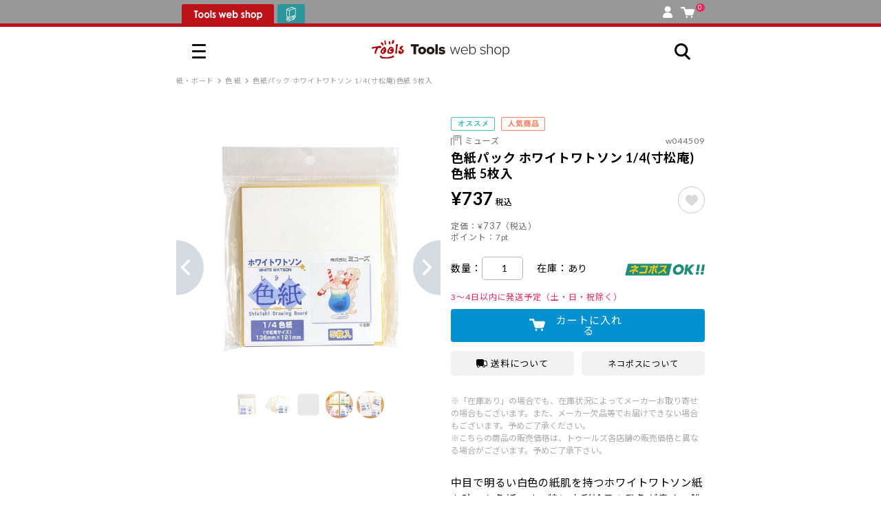

--- FILE ---
content_type: text/html; charset=UTF-8
request_url: https://www.tlshp.com/products/detail.php?product_id=2053
body_size: 299393
content:
<!DOCTYPE html>
<html lang="ja" data-site="tlshp">
<head>
    <meta charset="UTF-8">
    <meta http-equiv="X-UA-Compatible" content="IE=edge,chrome=1">
    <meta http-equiv="Pragma" content="no-cache">
    <meta http-equiv="Cache-Control" content="no-cache">
    <meta http-equiv="imagetoolbar" content="no">
    <title>色紙パック ホワイトワトソン 1/4(寸松庵)色紙 5枚入｜画材・文具雑貨の通販 Toolswebshop/cotoramonora</title>
    <meta name="viewport" content="width=device-width, initial-scale=1.0, maximum-scale=1.0">
                    <PageMap>
        <DataObject type="thumbnail">
            <Attribute name="src" value="https://www.tlshp.com/html/packages/front/assets/images/TLSHP_100pix.jpg"/>
            <Attribute name="width" value="120"/>
            <Attribute name="height" value="120"/>
        </DataObject>
    </PageMap>
    <link href="https://fonts.googleapis.com/css2?family=Noto+Sans+JP:wght@400;500;700;900&display=swap" rel="stylesheet">
    <link href="https://fonts.googleapis.com/css2?family=Lato:wght@400;700&display=swap" rel="stylesheet">
    <link href="/html/packages/front/assets/css/fontawesome/css/all.min.css?v=1664937409" rel="stylesheet">
    <link href="/html/packages/front/assets/css/swiper-bundle.min.css?v=1664937409" rel="stylesheet">
    <script src="//code.jquery.com/jquery-3.5.1.min.js" integrity="sha256-9/aliU8dGd2tb6OSsuzixeV4y/faTqgFtohetphbbj0=" crossorigin="anonymous"></script>
    
    <link rel="icon" href="/html/packages/front/assets/images/favicon--tools.ico" data-icon="favicon">
    
    <meta name="transactionid" content="3ed1abc4d417e57e7ccf449a3238556cd650f2a2">

    <link href="/html/packages/front/assets/css/common.css?v=1756084761" rel="stylesheet">
    <link href="/html/packages/front/assets/css/design-extend.css?v=1763599081" rel="stylesheet">
    <meta name="facebook-domain-verification" content="nn9k1bfel7hp8ft00w3supy0eq212p" />
            <style>
    .grecaptcha-badge {
        display: none !important;
    }
</style>
<script src="https://www.google.com/recaptcha/enterprise.js?render=6LdYIWYpAAAAADtrGg9131owMOXf2Q5RFNDl1KNy"></script>
<script>
    let grecaptchaEnterpriseManage = new class {
        tokenValidStringLength = 500; 
        tokeninValidDelay = 100; 

        _formNode = null;
        _btnLabel = "";
        static _staticFormNode = null;

        constructor() {
            this.init();
        }

        /**
         * クラスの初期化
         */
        init() {
            window.addEventListener('load', () => {
                grecaptchaEnterpriseManage.initDocument();
            });
            grecaptcha.enterprise.ready(function() {
                grecaptchaEnterpriseManage.initRecaptcha();
            });
        }

        /**
         * ページの初期化
         */
        initDocument() {
            const recaptchaInputNode = document.querySelector('[name="recaptchaToken"]');
            if (!recaptchaInputNode
                || recaptchaInputNode.value !== ''
            ) return;

            // grecaptcha対象フォームにイベントを追加する
            this._formNode = recaptchaInputNode.closest('form');
            if (!this._formNode) return;
            // confirm.tplでイベント登録するのでこちらでは行わない
            // this._formNode.addEventListener('submit', (e) => {
            //     e.preventDefault();
            //     this.recaptchaSubmit();
            // });
        }

        /**
         * grecaptchaの初期化
         */
        initRecaptcha() {
        }

        /**
         * 対象フォームがsubmitする
         */
        targetFormSubmit() {
            // this._formNode.submit();
            document.form_checkout_order.submit();
            // ボタンをロック解除
            this.btnLock(false);
        }

        /**
         * grecaptchaでトークンを取得する
         */
        grecaptchaExecute() {
            grecaptcha.enterprise.execute('6LdYIWYpAAAAADtrGg9131owMOXf2Q5RFNDl1KNy', {action: 'submit'})
                .then((token) => this.grecaptchaExecuteComplete(token));
        }

        /**
         * トークン取得後の処理
         * @param token
         */
        grecaptchaExecuteComplete(token) {
            if (token.length < this.tokenValidStringLength) {
                this.grecaptchaError();
            } else {
                let $input = $("input:hidden[name='recaptchaToken']");
                if ($input.length) {
                    $input.val(token);
                }
                this.targetFormSubmit();
            }
        }

        /**
         * 正常なトークン取得失敗
         */
        grecaptchaError() {
            setTimeout(() => {
                this.grecaptchaExecute();
            }, this.tokeninValidDelay);
        }

        /**
         * ボタンのロック
         * @param flg
         */
        btnLock(flg = false) {
            const className = 'disabled';
            const btnLockDefaultLabel = '通信中';

            // submitボタンを取得
            let btns = document.querySelectorAll('#checkout_order_button, .checkout_order_button__duplicate');
            if (btns.length === 0) return;

            // ボタンのラベルを保存
            if (this._btnLabel === '') {
                this._btnLabel = btns[0].textContent;
            }

            // ボタンのロックと解除
            if (flg) {
                btns.forEach((btn) => {
                    btn.classList.add(className);
                    btn.textContent = btnLockDefaultLabel;
                });
            } else {
                btns.forEach((btn) => {
                    btn.classList.remove(className);
                    btn.textContent = this._btnLabel;
                });
            }
        }

        /**
         * 外部からsubmit実行前にrecaptchaを実行する
         */
        recaptchaSubmit() {
            this.btnLock(true);
            this.grecaptchaExecute();
        }
    }();
</script>
        <script>
        (function() {
            "use strict";
            window.siteConfig = window.siteConfig || {
                baseUrl: {
                    'common': [
                        "/cart/*",
                        "/shopping/*",
                    ],
                    'cotoramonora': [
                        "https://www.cotoramonora.com/",
                        "/cotoramonora/",
                    ],
                    'tlshp': [
                        "https://www.tlshp.com/"
                    ],
                },
                site1: {
                    url: 'https://www.tlshp.com/',
                    name: 'tlshp'
                },
                site2: {
                    url: 'https://www.cotoramonora.com/',
                    name: 'cotoramonora'
                }
            }
        })();
    </script>
    
    <script src="/html/packages/front/assets/js/site.js?v=1664937409"></script>
    <script src="/html/packages/front/assets/js/moment-with-locales.js?v=1664937409"></script>
    <script src="/html/packages/front/assets/js/dexie.js?v=1664937409"></script>
    <script src="/html/packages/front/assets/js/swiper-bundle.min.js?v=1664937409"></script>
    <script src="/html/packages/front/assets/js/bootstrap.min.js?v=1664937409"></script>
    <script src="/html/packages/front/assets/js/jquery.lazyload.min.js?v=1664937409"></script>
    
    <script src="/html/packages/front/assets/js/common.js?v=1735194585"></script>
    <script src="/html/packages/front/assets/js/common-short.js?v=1737423702"></script>
    <script src="/html/packages/front/assets/js/favorite.js?v=1727750961"></script>
    <script src="/html/packages/front/assets/js/color-thief.umd.js?v=1716773028"></script>
    <script src="/html/packages/front/assets/js/copicApp.js?v=1716773028"></script>

    <!-- 追加METAタグはここへ -->
    <meta name="keywords" content="通信販売,コミック,画材,トゥールズ,Tools,コピック,トーン,ペン,トレース台,漫画材料,絵具" />    <meta name="description" content="コミック画材の通信販売。コピック・トーン・ペン・トレース台・絵具・画材等のアイテムを割引販売。" />    <meta name="author" content="株式会社トゥーマーカープロダクツ　トゥールズカンパニー" />        <!-- Google Tag Manager -->
    <script>(function(w,d,s,l,i){w[l]=w[l]||[];w[l].push({'gtm.start':
    new Date().getTime(),event:'gtm.js'});var f=d.getElementsByTagName(s)[0],
    j=d.createElement(s),dl=l!='dataLayer'?'&l='+l:'';j.async=true;j.src=
    'https://www.googletagmanager.com/gtm.js?id='+i+dl;f.parentNode.insertBefore(j,f);
    })(window,document,'script','dataLayer','GTM-MGXGW2J');</script>
    <!-- End Google Tag Manager -->

            <!-- Google tag (gtag.js) -->
        <script async src="https://www.googletagmanager.com/gtag/js?id=G-YFRZHE8MSG"></script>
        <script>
            window.dataLayer = window.dataLayer || [];
            function gtag(){dataLayer.push(arguments);}
            gtag('js', new Date());

            gtag('config', 'G-YFRZHE8MSG');
        </script>
        <!-- Google tag (gtag.js) tlshp -->
        <script async src="https://www.googletagmanager.com/gtag/js?id=UA-68893130-1"></script>
        <script>
            window.dataLayer = window.dataLayer || [];
            function gtag(){dataLayer.push(arguments);}
            gtag('js', new Date());
            gtag('config', 'UA-68893130-1');
        </script>

        <!-- User Heat Tag -->
        <script type="text/javascript">
            (function(add, cla){window['UserHeatTag']=cla;window[cla]=window[cla]||function(){(window[cla].q=window[cla].q||[]).push(arguments)},window[cla].l=1*new Date();var ul=document.createElement('script');var tag = document.getElementsByTagName('script')[0];ul.async=1;ul.src=add;tag.parentNode.insertBefore(ul,tag);})('//uh.nakanohito.jp/uhj2/uh.js', '_uhtracker');_uhtracker({id:'uhhKWNf5Jd'});
        </script>
        <!-- End User Heat Tag -->
    
    
    <!-- Google Tag Manager -->
    <script>(function(w,d,s,l,i){w[l]=w[l]||[];w[l].push({'gtm.start':
        new Date().getTime(),event:'gtm.js'});var f=d.getElementsByTagName(s)[0],
        j=d.createElement(s),dl=l!='dataLayer'?'&l='+l:'';j.async=true;j.src=
        'https://www.googletagmanager.com/gtm.js?id='+i+dl;f.parentNode.insertBefore(j,f);
        })(window,document,'script','dataLayer','GTM-MBS3VP2P');</script>
    <!-- End Google Tag Manager -->

    <meta property="og:url" content="https://www.tlshp.com/products/detail.php?product_id=2053" />
<meta property="og:type" content="article" />
<meta property="og:title" content="色紙パック ホワイトワトソン 1/4(寸松庵)色紙 5枚入｜画材・文具雑貨の通販 Toolswebshop/cotoramonora" />
<meta property="og:description" content="コミック画材の通信販売。コピック・トーン・ペン・トレース台・絵具・画材等のアイテムを割引販売。" />
<meta property="og:site_name" content="画材・文具雑貨の通販 Toolswebshop/cotoramonora" />
<meta property="og:image" content="https://www.tlshp.com/upload/save_image/w044509.jpg" /><meta name="twitter:card" content="summary" /><meta name="twitter:site" content="@Tools_shop" />
    <!-- 追加METAタグはここへ -->

</head>
<body class="">
<iframe src="https://www.tlshp.com/iframe.php" id="cross_domain_iframe" style="display:none"></iframe>
<!-- Google Tag Manager (noscript) -->
<noscript><iframe src="https://www.googletagmanager.com/ns.html?id=GTM-MGXGW2J"
height="0" width="0" style="display:none;visibility:hidden"></iframe></noscript>
<!-- End Google Tag Manager (noscript) -->


<!-- Google Tag Manager (noscript) -->
<noscript><iframe src="https://www.googletagmanager.com/ns.html?id=GTM-MBS3VP2P"
height="0" width="0" style="display:none;visibility:hidden"></iframe></noscript>
<!-- End Google Tag Manager (noscript) -->


<noscript><p>JavaScript を有効にしてご利用下さい.</p></noscript>
<div id="container">
    
    <header id="header">
    <div class="l-header">
        <div class="l-header-tab">
            <input type="radio" name="global_site_select" id="global_site_select__cotoramonora" value="cotoramonora" class="u-hidden">
            <input type="radio" name="global_site_select" id="global_site_select__tlshp" value="tlshp" class="u-hidden">
            <ul class="l-header-shop-tab">
                <li class="l-header-shop-tab--tlshp">
                    <label data-site="tlshp" data-url="https://www.tlshp.com/"><span></span></label>
                </li>
                <li class="l-header-shop-tab--cotoramonora">
                    <label data-site="cotoramonora" data-url="https://www.cotoramonora.com/"><span></span></label>
                </li>
            </ul>
            <ul class="l-header-sideitems">
                                <li class="l-header-account"><a href="https://www.tlshp.com/mypage/top.php"><span class="c-icon c-icon--account"></span></a></li>
                <li class="l-header-cart">
                    <a href="https://www.tlshp.com/cart/">
                        <span class="c-icon c-icon--cart"></span>
                        <span class="l-header-cart__in_item_quantity">
                                                            0
                                                    </span>
                    </a>
                </li>
            </ul>
        </div>
        <div class="l-header-main">
            <div class="l-header-main__wrapper">
                <div class="l-gmenu">
                    <input type="checkbox" id="gmenu" class="u-hidden">
                    <label for="gmenu" class="gtoggle">
                        <span></span>
                        <span></span>
                        <span></span>
                    </label>
                    <div class="l-gmenu-list">
                        <label for="gmenu" class="gtoggle"><i class="fa-solid fa-xmark"></i></label>
                        <div class="l-gmenu-list-wrap">
                            <div id="mypage-link"><div class="c-loader c-loader--load7"><span></span></div></div>
                            <div class="l-gmenu-allmenu l-tab">
                                <div class="c-list-split-text">
                                    <a href="https://www.tlshp.com/products/history.php" class="flx-jc">
                                        <div class="c-list-split-text__content ttl">閲覧履歴</div>
                                        <div class="c-list-split-text__sub ttl_sub">すべて見る</div>
                                    </a>
                                </div>
                                <div class="gnav-header-history" id="gnav-products-history"></div>

                                <input type="radio" name="gmenu_allmenu_site_select" id="gmenu_allmenu_site_select__cotoramonora" value="cotoramonora" checked class="u-hidden" data-tab-id="1">
                                <input type="radio" name="gmenu_allmenu_site_select" id="gmenu_allmenu_site_select__tlshp" value="tlshp" class="u-hidden" data-tab-id="2">
                                <ul class="l-gmenu-allmenu__tab l-tab__tab">
                                    <li data-shop="cotoramonora" data-tab-id="1"><label for="gmenu_allmenu_site_select__cotoramonora">cotora monora</label></li>
                                    <li data-shop="tlshp" data-tab-id="2"><label for="gmenu_allmenu_site_select__tlshp">Tools web shop</label></li>
                                </ul>
                                <div class="l-gmenu-allmenu__contents l-tab__contents">
                                    <div class="l-gmenu-allmenu__contents__cotoramonora" data-tab-id="1">
                                        <div class="l-gmenu-allmenu__contents__menu">
                                            <div class="c-list-split-text c-list-split-text--accordion c-js-accordion">
                                                <label>
                                                    <div class="c-list-split-text__content"><img src="/html/packages/front/assets/images/icon/icon-search.svg?v=1668932866" alt="商品をさがす">商品をさがす</div>
                                                </label>
                                                <div class="c-list-split-text__contents u-mr-1 u-ml-1">
                                                    <div class="u-mb-2">
    <form action="https://www.tlshp.com/cotoramonora/list.php" method="get">
        <div class="c-search-box">
            <input type="hidden" name="mode" value="search">
            <input type="text" name="name" placeholder="キーワードからさがす">
            <button class="c-btn c-btn-flat"><span class="c-icon c-icon--search"></span></button>
        </div>
    </form>
            <ul class="c-itemlist--free c-itemlist--keyword c-single-line-scroll-x u-text-small">
                        <li><a href="https://www.tlshp.com/cotoramonora/list.php?name=%E3%82%AA%E3%82%B9%E3%82%B3%E3%83%A9%E3%83%9C" class="u-plaintext c-hashtag c-hashtag--block"><span>オスコラボ</span></a></li>
                        <li><a href="https://www.tlshp.com/cotoramonora/list.php?name=%E3%82%B9%E3%82%BF%E3%83%B3%E3%83%97" class="u-plaintext c-hashtag c-hashtag--block"><span>スタンプ</span></a></li>
                        <li><a href="https://www.tlshp.com/cotoramonora/list.php?name=%E5%8F%8E%E7%B4%8D%E3%82%A2%E3%82%A4%E3%83%86%E3%83%A0" class="u-plaintext c-hashtag c-hashtag--block"><span>収納アイテム</span></a></li>
                        <li><a href="https://www.tlshp.com/cotoramonora/list.php?name=%E3%83%8E%E3%83%BC%E3%83%88" class="u-plaintext c-hashtag c-hashtag--block"><span>ノート</span></a></li>
                        <li><a href="https://www.tlshp.com/cotoramonora/list.php?name=%E3%82%A4%E3%83%B3%E3%82%AF" class="u-plaintext c-hashtag c-hashtag--block"><span>インク</span></a></li>
                        <li><a href="https://www.tlshp.com/cotoramonora/list.php?name=eric" class="u-plaintext c-hashtag c-hashtag--block"><span>eric</span></a></li>
            
        </ul>
    </div>

<div class="c-list-split-text c-list-split-text__contents__search c-list-split-text--accordion c-js-accordion">
    <label>
        <div class="c-list-split-text__content u-font-weight-bold u-text-large" style="position:relative;top:-0.1em"><img src="/html/packages/front/assets/images/icon_monolog_cm.svg?v=1668932866" alt="mono">mono</div>
        <div class="c-list-split-text__sub">商品カテゴリーからさがす</div>
    </label>
    <div class="c-list-split-text__contents">
        <ul class="c-itemlist c-itemlist--with-image u-text-small u-pl-0" data-col="4">
                                                                                            <li>
                    <a href="https://www.tlshp.com/cotoramonora/list.php?category_id=3">
                        <img src="/html/packages/front/assets/images/gnavi/spMenu2_mono_01.svg" alt="マスキングテープ">
                    </a>
                </li>
                                                                                <li>
                    <a href="https://www.tlshp.com/cotoramonora/list.php?category_id=4">
                        <img src="/html/packages/front/assets/images/gnavi/spMenu2_mono_02.svg" alt="シール">
                    </a>
                </li>
                                                                                <li>
                    <a href="https://www.tlshp.com/cotoramonora/category_list.php?category_id=5">
                        <img src="/html/packages/front/assets/images/gnavi/spMenu2_mono_03.svg" alt="スタンプ">
                    </a>
                </li>
                                                                                <li>
                    <a href="https://www.tlshp.com/cotoramonora/list.php?category_id=6">
                        <img src="/html/packages/front/assets/images/gnavi/spMenu2_mono_04.svg" alt="クラフトパンチ">
                    </a>
                </li>
                                                                                <li>
                    <a href="https://www.tlshp.com/cotoramonora/list.php?category_id=7">
                        <img src="/html/packages/front/assets/images/gnavi/spMenu2_mono_05.svg" alt="デコレーションパーツ">
                    </a>
                </li>
                                                                                <li>
                    <a href="https://www.tlshp.com/cotoramonora/list.php?category_id=8">
                        <img src="/html/packages/front/assets/images/gnavi/spMenu2_mono_06.svg" alt="アルバム">
                    </a>
                </li>
                                                                                <li>
                    <a href="https://www.tlshp.com/cotoramonora/list.php?category_id=9">
                        <img src="/html/packages/front/assets/images/gnavi/spMenu2_mono_07.svg" alt="レター">
                    </a>
                </li>
                                                                                <li>
                    <a href="https://www.tlshp.com/cotoramonora/list.php?category_id=10">
                        <img src="/html/packages/front/assets/images/gnavi/spMenu2_mono_08.svg" alt="ラッピング">
                    </a>
                </li>
                                                                                <li>
                    <a href="https://www.tlshp.com/cotoramonora/category_list.php?category_id=11">
                        <img src="/html/packages/front/assets/images/gnavi/spMenu2_mono_09.svg" alt="カミ">
                    </a>
                </li>
                                                                                <li>
                    <a href="https://www.tlshp.com/cotoramonora/category_list.php?category_id=12">
                        <img src="/html/packages/front/assets/images/gnavi/spMenu2_mono_10.svg" alt="ガザイ">
                    </a>
                </li>
                                                                                <li>
                    <a href="https://www.tlshp.com/cotoramonora/category_list.php?category_id=13">
                        <img src="/html/packages/front/assets/images/gnavi/spMenu2_mono_11.svg" alt="ブング">
                    </a>
                </li>
                                                                                <li>
                    <a href="https://www.tlshp.com/cotoramonora/list.php?category_id=14">
                        <img src="/html/packages/front/assets/images/gnavi/spMenu2_mono_12.svg" alt="ショセキ">
                    </a>
                </li>
            
        </ul>
    </div>
</div>
<div class="c-list-split-text c-list-split-text__contents__search c-list-split-text--accordion c-js-accordion">
    <label>
        <div class="c-list-split-text__content u-font-weight-bold u-text-large" style="position:relative;top:-0.1em"><img src="/html/packages/front/assets/images/icon_cotolog_cm.svg?v=1668932866" alt="coto">coto</div>
        <div class="c-list-split-text__sub">やりたいことからさがす</div>
    </label>
    <div class="c-list-split-text__contents">
        <ul class="c-itemlist c-itemlist--with-image u-text-small u-pl-0" data-col="4">
                                        <li><a href="https://www.tlshp.com/cotoramonora/category_list.php?category_id=15"><img src="/html/packages/front/assets/images/gnavi/gnavi_coto_Drow.svg" alt="カク"></a></li>
                            <li><a href="https://www.tlshp.com/cotoramonora/category_list.php?category_id=16"><img src="/html/packages/front/assets/images/gnavi/gnavi_coto_Cut.svg" alt="キル"></a></li>
                            <li><a href="https://www.tlshp.com/cotoramonora/category_list.php?category_id=17"><img src="/html/packages/front/assets/images/gnavi/gnavi_coto_Stick.svg" alt="ハル"></a></li>
                            <li><a href="https://www.tlshp.com/cotoramonora/category_list.php?category_id=18"><img src="/html/packages/front/assets/images/gnavi/gnavi_coto_Stamp.svg" alt="オス"></a></li>
                            <li><a href="https://www.tlshp.com/cotoramonora/category_list.php?category_id=19"><img src="/html/packages/front/assets/images/gnavi/gnavi_coto_Send.svg" alt="オクル"></a></li>
                            <li><a href="https://www.tlshp.com/cotoramonora/category_list.php?category_id=20"><img src="/html/packages/front/assets/images/gnavi/gnavi_coto_Collect.svg" alt="アツメル"></a></li>
            
        </ul>
    </div>
</div>

<div class="c-list-split-text c-list-split-text__contents__search tag">
    <div class="c-list-split-text__content u-font-weight-bold u-text-large" style="position:relative;top:-0.1em"><img src="/html/packages/front/assets/images/icon_tag.svg?v=1668932866" alt="tag">tag</div>
    <div class="c-list-split-text__sub">タグからさがす</div>
</div>
<div class="c-list-split-text c-list-split-text__contents__category u-pt-0 u-pb-0 c-no-brd">
    <ul class="c-itemlist" data-col="4">
        <li>
            <a href="https://www.tlshp.com/cotoramonora/list.php" class="c-btn u-block u-text-center"><span>ALL</span></a>
        </li>
                                    <li>
                    <a href="https://www.tlshp.com/cotoramonora/list.php?product_statuses[]=1" class="c-btn u-block u-text-center"><span>新商品</span></a>
                </li>
                                                <li>
                    <a href="https://www.tlshp.com/cotoramonora/list.php?product_statuses[]=8" class="c-btn u-block u-text-center"><span>限定</span></a>
                </li>
                                                <li>
                    <a href="https://www.tlshp.com/cotoramonora/list.php?product_statuses[]=2" class="c-btn u-block u-text-center"><span>ギフト</span></a>
                </li>
                                                <li>
                    <a href="https://www.tlshp.com/cotoramonora/list.php?product_statuses[]=4" class="c-btn u-block u-text-center"><span>オススメ</span></a>
                </li>
                                                <li>
                    <a href="https://www.tlshp.com/cotoramonora/list.php?product_statuses[]=11" class="c-btn u-block u-text-center"><span>人気</span></a>
                </li>
                                                <li>
                    <a href="https://www.tlshp.com/cotoramonora/list.php?product_statuses[]=3" class="c-btn u-block u-text-center"><span>定番</span></a>
                </li>
                                                <li>
                    <a href="https://www.tlshp.com/cotoramonora/list.php?product_statuses[]=5" class="c-btn u-block u-text-center"><span>SALE</span></a>
                </li>
                                        
    </ul>
</div>
<div class="c-list-split-text c-list-btn">
    <a href="https://www.tlshp.com/cotoramonora/article_list.php?article_icon=3">
        <div class="c-list-split-text__content">coto gallery</div>
        <div class="c-list-split-text__sub">記事・特集からさがす</div>
    </a>
</div>
<div class="c-list-split-text c-list-btn">
    <a href="https://www.tlshp.com/cotoramonora/article_detail.php?article_id=234">
        <div class="c-list-split-text__content">twitter / instagram</div>
        <div class="c-list-split-text__sub">SNS紹介商品</div>
    </a>
</div>
<div class="c-list-split-text c-list-btn">
    <a href="https://www.tlshp.com/cotoramonora/list.php?mode=search&name=%E3%82%B3%E3%83%88%E3%83%A9%E3%83%A2%E3%83%8E%E3%83%A9%E3%81%AE%E3%81%8A%E8%B2%B7%E3%81%84%E5%BE%97%E3%82%A2%E3%82%A4%E3%83%86%E3%83%A0%3EOUTLET">
        <div class="c-list-split-text__content">OUTLET</div>
        <div class="c-list-split-text__sub">アウトレット</div>
    </a>
</div>
<div class="u-text-right">
    <a href="https://www.tlshp.com/cotoramonora/search.php" class="c-btn c-btn-arrow c-btn-border c-btn-custom--picky"><img src="/html/packages/front/assets/images/icon_detail_search.svg?v=1668932866" alt="検索"><span>詳しくさがす</span></a>
</div>

                                                </div>
                                            </div>
                                            <div class="c-list-split-text">
                                                <a href="https://www.tlshp.com/cotoramonora/article_list.php">
                                                    <div class="c-list-split-text__content"><img src="/html/packages/front/assets/images/icon_article.svg?v=1668932866" alt="記事・特集を見る">記事・特集を見る</div>
                                                </a>
                                            </div>
                                            <div class="c-list-split-text">
                                                <a href="https://www.tlshp.com/news/">
                                                    <div class="c-list-split-text__content"><img src="/html/packages/front/assets/images/icon_calendar.svg?v=1668932866" alt="営業日カレンダー・おしらせ">営業日カレンダー・お知らせ</div>
                                                </a>
                                            </div>
                                        </div>
                                        <div class="l-gmenu-footer">
                                            <a href="https://www.tlshp.com/" class="c-btn c-btn-border u-block u-text-center u-text-large c-btn-custom--gmenu-btn c-btn-tools" style="line-height:1">
                                                <img src="/html/packages/front/assets/images/icon_tools.svg?v=1681840616" alt="Tools">
                                                <div>
                                                    <img src="/html/packages/front/assets/images/mainlogo_tools__only_name.svg?v=1668932866" alt="Tools web shop">
                                                    <span class="u-color-gray">専門画材は トゥールズウェブショップへ</span>
                                                </div>
                                            </a>
                                            <a href="https://www.tlshp.com/copic/" class="c-btn c-btn-border u-block u-text-center u-text-large c-btn-custom--gmenu-btn c-btn-tools" style="line-height:1">
                                                <img src="/html/packages/front/assets/images/copic-special/bn-copic-banner--tools.svg?v=1716773028" alt="コピック特集ページ">
                                            </a>
                                            <a href="https://www.tools-shop.jp/shop/" class="c-btn c-btn-border u-block u-text-center realstore c-btn-custom--gmenu-btn">
                                                会社概要・実店舗のご案内
                                            </a>
                                            <a href="https://www.tlshp.com/contact/" class="c-btn c-btn-border u-block u-text-center realstore c-btn-custom--gmenu-btn">
                                                お問い合わせフォーム
                                            </a>
                                            <ul class="social_brandlist" data-col="3">
                                                <li><a href="https://twitter.com/cotoramonora" target="_blank"><img src="/html/packages/front/assets/images/icon_tw.svg?v=1668932866" alt="Twitter"></a></li>
                                                <li><a href="https://www.instagram.com/books_tools/" target="_blank"><img src="/html/packages/front/assets/images/icon_insta.svg?v=1668932866" alt="Instagram"></a></li>
                                            </ul>
                                            <ul class="c-itemlist--free c-itemlist--keyword u-text-exsmall u-text-center policy_list">
                                                <li><a href="https://www.tlshp.com/user_data/terms.php" class="u-plaintext">利用規約</a></li>
                                                <li><a href="https://www.tlshp.com/order/" class="u-plaintext">特定商取引法に基づく表記</a></li>
                                                <li><a href="https://www.tlshp.com/guide/privacy.php" class="u-plaintext">プライバシーポリシー</a></li>
                                            </ul>
                                        </div>
                                    </div>
                                    <div class="l-gmenu-allmenu__contents__tlshp" data-tab-id="2">
                                        <div class="l-gmenu-allmenu__contents__menu">
                                            <div class="c-list-split-text c-list-split-text--accordion c-js-accordion">
                                                <label>
                                                    <div class="c-list-split-text__content"><img src="/html/packages/front/assets/images/icon/icon-search.svg?v=1668932866" alt="商品を探す">商品をさがす</div>
                                                </label>
                                                <div class="c-list-split-text__contents u-pr-1 u-pl-1">
                                                    <div class="u-mb-3">
    <form action="https://www.tlshp.com/products/list.php" method="get">
        <div class="c-search-box">
            <input type="hidden" name="mode" value="search">
            <input type="text" name="name" placeholder="キーワードからさがす">
            <button class="c-btn c-btn-flat"><span class="c-icon c-icon--search"></span></button>
        </div>
    </form>
</div>
<div class="c-list-split-text c-list-split-text--accordion c-js-accordion categoryRoot">
    <label class="tlshp_gnav_category_head">
        <div class="c-list-split-text__content u-font-weight-bold">CATEGORY</div>
        <div class="c-list-split-text__sub">商品カテゴリーからさがす</div>
    </label>
    <div class="c-list-split-text__contents u-mt-1 tlshp_gnav_category_contents">
        <div class="u-flex u-flex-h-center u-flex-v-center"><img src="/html/packages/front/assets/images/common/ajax-load.gif?v=1687225834" alt=""></div>
    </div>
</div>
<div class="c-list-split-text c-list-split-text--accordion c-js-accordion c-b-brd makerRoot">
    <label class="tlshp_gnav_maker_head">
        <div class="c-list-split-text__content u-font-weight-bold">MAKER</div>
        <div class="c-list-split-text__sub">メーカーからさがす</div>
    </label>
    <div class="c-list-split-text__contents u-mt-1 tlshp_gnav_maker_contents">
        <div class="u-flex u-flex-h-center u-flex-v-center"><img src="/html/packages/front/assets/images/common/ajax-load.gif?v=1687225834" alt=""></div>
    </div>
</div>
<div class="c-list-split-text c-list-btn u-mt-2">
    <a href="https://www.tlshp.com/products/list.php">
        <div class="c-list-split-text__content">all items</div>
        <div class="c-list-split-text__sub">すべての商品</div>
    </a>
</div>
<div class="c-list-split-text c-list-btn">
    <a href="https://www.tlshp.com/products/list.php?product_statuses[]=1&orderby=date_desc">
        <div class="c-list-split-text__content">new in</div>
        <div class="c-list-split-text__sub">新着商品</div>
    </a>
</div>
<div class="u-text-right">
    <a href="https://www.tlshp.com/products/search.php" class="c-btn c-btn-arrow c-btn-border c-btn-custom--picky"><img src="/html/packages/front/assets/images/icon_detail_search.svg?v=1668932866" alt="検索"><span>詳しくさがす</span></a>
</div>

                                                </div>
                                            </div>
                                            <div class="c-list-split-text">
                                                <a href="https://www.tlshp.com/article/list.php">
                                                    <div class="c-list-split-text__content"><img src="/html/packages/front/assets/images/icon_article.svg?v=1668932866" alt="記事・特集を見る">記事・特集を見る</div>
                                                </a>
                                            </div>
                                            <div class="c-list-split-text">
                                                <a href="https://www.tlshp.com/news/">
                                                    <div class="c-list-split-text__content"><img src="/html/packages/front/assets/images/icon_calendar.svg?v=1668932866" alt="営業日カレンダー・おしらせ">営業日カレンダー・お知らせ</div>
                                                </a>
                                            </div>
                                        </div>
                                        <div class="l-gmenu-footer">
                                            <a href="https://www.cotoramonora.com/" class="c-btn c-btn-border u-block u-text-center u-text-large c-btn-custom--gmenu-btn c-btn-cotoramonora" style="line-height:1">
                                                <img src="/html/packages/front/assets/images/icon_cotoramonora.svg?v=1668932866" alt="cotoramonora">
                                                <div>
                                                    <img src="/html/packages/front/assets/images/mainlogo_cotoramonora__no_read.svg?v=1668932866" alt="cotoramonora">
                                                    <span class="u-color-gray">ものづくりを楽しむアイテムはコトラモノラへ</span>
                                                </div>
                                            </a>
                                            <a href="https://www.tlshp.com/copic/" class="c-btn c-btn-border u-block u-text-center u-text-large c-btn-custom--gmenu-btn c-btn-tools" style="line-height:1">
                                                <img src="/html/packages/front/assets/images/copic-special/bn-copic-banner--cotoramonora.svg?v=1716773028" alt="コピック特集ページ">
                                            </a>
                                            <a href="https://www.tools-shop.jp/shop/" class="c-btn c-btn-border u-block u-text-center realstore c-btn-custom--gmenu-btn">
                                                会社概要・実店舗のご案内
                                            </a>
                                            <a href="https://www.tlshp.com/contact/" class="c-btn c-btn-border u-block u-text-center realstore c-btn-custom--gmenu-btn">
                                                お問い合わせフォーム
                                            </a>
                                            <ul class="social_brandlist" data-col="3">
                                                <li><a href="https://twitter.com/Tools_comic" target="_blank"><img src="/html/packages/front/assets/images/icon_tw.svg?v=1668932866" alt="Twitter"></a></li>
                                                <li><a href="https://www.instagram.com/books_tools/" target="_blank"><img src="/html/packages/front/assets/images/icon_insta.svg?v=1668932866" alt="Instagram"></a></li>
                                            </ul>
                                            <ul class="c-itemlist--free c-itemlist--keyword u-text-exsmall u-text-center policy_list">
                                                <li><a href="https://www.tlshp.com/user_data/terms.php" class="u-plaintext">利用規約</a></li>
                                                <li><a href="https://www.tlshp.com/order/" class="u-plaintext">特定商取引法に基づく表記</a></li>
                                                <li><a href="https://www.tlshp.com/guide/privacy.php" class="u-plaintext">プライバシーポリシー</a></li>
                                            </ul>
                                        </div>
                                    </div>
                                </div>
                            </div>
                        </div>
                    </div>
                    <div class="l-gmenu-list--mask">
                        <label for="gmenu"></label>
                        <div class="l-gmenu-list--mask--wrap"></div>
                    </div>
                </div>
                <div class="l-sitelogo">
                    <a href="https://www.tlshp.com/" data-site="tlshp">
                        <img src="/html/packages/front/assets/images/logo/tools.svg?v=1668932866" alt="" class="l-site-display-toggle" data-site="tlshp">
                    </a>
                    <a href="https://www.cotoramonora.com/" data-site="cotoramonora">
                        <img src="/html/packages/front/assets/images/logo/cotoramonora.svg?v=1668932866" alt="" class="l-site-display-toggle" data-site="cotoramonora">
                    </a>
                </div>
                <div class="l-search">
                    <input type="checkbox" id="gsearch" class="u-hidden">
                    <label for="gsearch" class="gtoggle"><span class="c-icon c-icon--search"></span></label>
                    <div class="l-search-list">
                        <div class="l-search-wrap l-tab">
                            <input type="radio" name="gsearch_search_type_select" id="gsearch_search_type_select__products" value="products" checked class="u-hidden" data-tab-id="1">
                            <input type="radio" name="gsearch_search_type_select" id="gsearch_search_type_select__article" value="article" class="u-hidden" data-tab-id="2">
                            <ul class="l-search-list__tab l-tab__tab">
                                <li data-type="products" data-tab-id="1"><label for="gsearch_search_type_select__products"><span>商品検索</span></label></li>
                                <li data-type="article" data-tab-id="2"><label for="gsearch_search_type_select__article"><span>記事・特集検索</span></label></li>
                            </ul>
                            <div class="l-search-list__contents l-tab__contents">
                                <div class="l-search-list__contents__products" data-tab-id="1">
                                    <div class="c-site-toggle" data-site="cotoramonora">
                                        <div class="u-mb-2">
    <form action="https://www.tlshp.com/cotoramonora/list.php" method="get">
        <div class="c-search-box">
            <input type="hidden" name="mode" value="search">
            <input type="text" name="name" placeholder="キーワードからさがす">
            <button class="c-btn c-btn-flat"><span class="c-icon c-icon--search"></span></button>
        </div>
    </form>
            <ul class="c-itemlist--free c-itemlist--keyword c-single-line-scroll-x u-text-small">
                        <li><a href="https://www.tlshp.com/cotoramonora/list.php?name=%E3%82%AA%E3%82%B9%E3%82%B3%E3%83%A9%E3%83%9C" class="u-plaintext c-hashtag c-hashtag--block"><span>オスコラボ</span></a></li>
                        <li><a href="https://www.tlshp.com/cotoramonora/list.php?name=%E3%82%B9%E3%82%BF%E3%83%B3%E3%83%97" class="u-plaintext c-hashtag c-hashtag--block"><span>スタンプ</span></a></li>
                        <li><a href="https://www.tlshp.com/cotoramonora/list.php?name=%E5%8F%8E%E7%B4%8D%E3%82%A2%E3%82%A4%E3%83%86%E3%83%A0" class="u-plaintext c-hashtag c-hashtag--block"><span>収納アイテム</span></a></li>
                        <li><a href="https://www.tlshp.com/cotoramonora/list.php?name=%E3%83%8E%E3%83%BC%E3%83%88" class="u-plaintext c-hashtag c-hashtag--block"><span>ノート</span></a></li>
                        <li><a href="https://www.tlshp.com/cotoramonora/list.php?name=%E3%82%A4%E3%83%B3%E3%82%AF" class="u-plaintext c-hashtag c-hashtag--block"><span>インク</span></a></li>
                        <li><a href="https://www.tlshp.com/cotoramonora/list.php?name=eric" class="u-plaintext c-hashtag c-hashtag--block"><span>eric</span></a></li>
            
        </ul>
    </div>

<div class="c-list-split-text c-list-split-text__contents__search c-list-split-text--accordion c-js-accordion">
    <label>
        <div class="c-list-split-text__content u-font-weight-bold u-text-large" style="position:relative;top:-0.1em"><img src="/html/packages/front/assets/images/icon_monolog_cm.svg?v=1668932866" alt="mono">mono</div>
        <div class="c-list-split-text__sub">商品カテゴリーからさがす</div>
    </label>
    <div class="c-list-split-text__contents">
        <ul class="c-itemlist c-itemlist--with-image u-text-small u-pl-0" data-col="4">
                                                                                            <li>
                    <a href="https://www.tlshp.com/cotoramonora/list.php?category_id=3">
                        <img src="/html/packages/front/assets/images/gnavi/spMenu2_mono_01.svg" alt="マスキングテープ">
                    </a>
                </li>
                                                                                <li>
                    <a href="https://www.tlshp.com/cotoramonora/list.php?category_id=4">
                        <img src="/html/packages/front/assets/images/gnavi/spMenu2_mono_02.svg" alt="シール">
                    </a>
                </li>
                                                                                <li>
                    <a href="https://www.tlshp.com/cotoramonora/category_list.php?category_id=5">
                        <img src="/html/packages/front/assets/images/gnavi/spMenu2_mono_03.svg" alt="スタンプ">
                    </a>
                </li>
                                                                                <li>
                    <a href="https://www.tlshp.com/cotoramonora/list.php?category_id=6">
                        <img src="/html/packages/front/assets/images/gnavi/spMenu2_mono_04.svg" alt="クラフトパンチ">
                    </a>
                </li>
                                                                                <li>
                    <a href="https://www.tlshp.com/cotoramonora/list.php?category_id=7">
                        <img src="/html/packages/front/assets/images/gnavi/spMenu2_mono_05.svg" alt="デコレーションパーツ">
                    </a>
                </li>
                                                                                <li>
                    <a href="https://www.tlshp.com/cotoramonora/list.php?category_id=8">
                        <img src="/html/packages/front/assets/images/gnavi/spMenu2_mono_06.svg" alt="アルバム">
                    </a>
                </li>
                                                                                <li>
                    <a href="https://www.tlshp.com/cotoramonora/list.php?category_id=9">
                        <img src="/html/packages/front/assets/images/gnavi/spMenu2_mono_07.svg" alt="レター">
                    </a>
                </li>
                                                                                <li>
                    <a href="https://www.tlshp.com/cotoramonora/list.php?category_id=10">
                        <img src="/html/packages/front/assets/images/gnavi/spMenu2_mono_08.svg" alt="ラッピング">
                    </a>
                </li>
                                                                                <li>
                    <a href="https://www.tlshp.com/cotoramonora/category_list.php?category_id=11">
                        <img src="/html/packages/front/assets/images/gnavi/spMenu2_mono_09.svg" alt="カミ">
                    </a>
                </li>
                                                                                <li>
                    <a href="https://www.tlshp.com/cotoramonora/category_list.php?category_id=12">
                        <img src="/html/packages/front/assets/images/gnavi/spMenu2_mono_10.svg" alt="ガザイ">
                    </a>
                </li>
                                                                                <li>
                    <a href="https://www.tlshp.com/cotoramonora/category_list.php?category_id=13">
                        <img src="/html/packages/front/assets/images/gnavi/spMenu2_mono_11.svg" alt="ブング">
                    </a>
                </li>
                                                                                <li>
                    <a href="https://www.tlshp.com/cotoramonora/list.php?category_id=14">
                        <img src="/html/packages/front/assets/images/gnavi/spMenu2_mono_12.svg" alt="ショセキ">
                    </a>
                </li>
            
        </ul>
    </div>
</div>
<div class="c-list-split-text c-list-split-text__contents__search c-list-split-text--accordion c-js-accordion">
    <label>
        <div class="c-list-split-text__content u-font-weight-bold u-text-large" style="position:relative;top:-0.1em"><img src="/html/packages/front/assets/images/icon_cotolog_cm.svg?v=1668932866" alt="coto">coto</div>
        <div class="c-list-split-text__sub">やりたいことからさがす</div>
    </label>
    <div class="c-list-split-text__contents">
        <ul class="c-itemlist c-itemlist--with-image u-text-small u-pl-0" data-col="4">
                                        <li><a href="https://www.tlshp.com/cotoramonora/category_list.php?category_id=15"><img src="/html/packages/front/assets/images/gnavi/gnavi_coto_Drow.svg" alt="カク"></a></li>
                            <li><a href="https://www.tlshp.com/cotoramonora/category_list.php?category_id=16"><img src="/html/packages/front/assets/images/gnavi/gnavi_coto_Cut.svg" alt="キル"></a></li>
                            <li><a href="https://www.tlshp.com/cotoramonora/category_list.php?category_id=17"><img src="/html/packages/front/assets/images/gnavi/gnavi_coto_Stick.svg" alt="ハル"></a></li>
                            <li><a href="https://www.tlshp.com/cotoramonora/category_list.php?category_id=18"><img src="/html/packages/front/assets/images/gnavi/gnavi_coto_Stamp.svg" alt="オス"></a></li>
                            <li><a href="https://www.tlshp.com/cotoramonora/category_list.php?category_id=19"><img src="/html/packages/front/assets/images/gnavi/gnavi_coto_Send.svg" alt="オクル"></a></li>
                            <li><a href="https://www.tlshp.com/cotoramonora/category_list.php?category_id=20"><img src="/html/packages/front/assets/images/gnavi/gnavi_coto_Collect.svg" alt="アツメル"></a></li>
            
        </ul>
    </div>
</div>

<div class="c-list-split-text c-list-split-text__contents__search tag">
    <div class="c-list-split-text__content u-font-weight-bold u-text-large" style="position:relative;top:-0.1em"><img src="/html/packages/front/assets/images/icon_tag.svg?v=1668932866" alt="tag">tag</div>
    <div class="c-list-split-text__sub">タグからさがす</div>
</div>
<div class="c-list-split-text c-list-split-text__contents__category u-pt-0 u-pb-0 c-no-brd">
    <ul class="c-itemlist" data-col="4">
        <li>
            <a href="https://www.tlshp.com/cotoramonora/list.php" class="c-btn u-block u-text-center"><span>ALL</span></a>
        </li>
                                    <li>
                    <a href="https://www.tlshp.com/cotoramonora/list.php?product_statuses[]=1" class="c-btn u-block u-text-center"><span>新商品</span></a>
                </li>
                                                <li>
                    <a href="https://www.tlshp.com/cotoramonora/list.php?product_statuses[]=8" class="c-btn u-block u-text-center"><span>限定</span></a>
                </li>
                                                <li>
                    <a href="https://www.tlshp.com/cotoramonora/list.php?product_statuses[]=2" class="c-btn u-block u-text-center"><span>ギフト</span></a>
                </li>
                                                <li>
                    <a href="https://www.tlshp.com/cotoramonora/list.php?product_statuses[]=4" class="c-btn u-block u-text-center"><span>オススメ</span></a>
                </li>
                                                <li>
                    <a href="https://www.tlshp.com/cotoramonora/list.php?product_statuses[]=11" class="c-btn u-block u-text-center"><span>人気</span></a>
                </li>
                                                <li>
                    <a href="https://www.tlshp.com/cotoramonora/list.php?product_statuses[]=3" class="c-btn u-block u-text-center"><span>定番</span></a>
                </li>
                                                <li>
                    <a href="https://www.tlshp.com/cotoramonora/list.php?product_statuses[]=5" class="c-btn u-block u-text-center"><span>SALE</span></a>
                </li>
                                        
    </ul>
</div>
<div class="c-list-split-text c-list-btn">
    <a href="https://www.tlshp.com/cotoramonora/article_list.php?article_icon=3">
        <div class="c-list-split-text__content">coto gallery</div>
        <div class="c-list-split-text__sub">記事・特集からさがす</div>
    </a>
</div>
<div class="c-list-split-text c-list-btn">
    <a href="https://www.tlshp.com/cotoramonora/article_detail.php?article_id=234">
        <div class="c-list-split-text__content">twitter / instagram</div>
        <div class="c-list-split-text__sub">SNS紹介商品</div>
    </a>
</div>
<div class="c-list-split-text c-list-btn">
    <a href="https://www.tlshp.com/cotoramonora/list.php?mode=search&name=%E3%82%B3%E3%83%88%E3%83%A9%E3%83%A2%E3%83%8E%E3%83%A9%E3%81%AE%E3%81%8A%E8%B2%B7%E3%81%84%E5%BE%97%E3%82%A2%E3%82%A4%E3%83%86%E3%83%A0%3EOUTLET">
        <div class="c-list-split-text__content">OUTLET</div>
        <div class="c-list-split-text__sub">アウトレット</div>
    </a>
</div>
<div class="u-text-right">
    <a href="https://www.tlshp.com/cotoramonora/search.php" class="c-btn c-btn-arrow c-btn-border c-btn-custom--picky"><img src="/html/packages/front/assets/images/icon_detail_search.svg?v=1668932866" alt="検索"><span>詳しくさがす</span></a>
</div>

                                    </div>
                                    <div class="c-site-toggle" data-site="tlshp">
                                        <div class="u-mb-3">
    <form action="https://www.tlshp.com/products/list.php" method="get">
        <div class="c-search-box">
            <input type="hidden" name="mode" value="search">
            <input type="text" name="name" placeholder="キーワードからさがす">
            <button class="c-btn c-btn-flat"><span class="c-icon c-icon--search"></span></button>
        </div>
    </form>
</div>
<div class="c-list-split-text c-list-split-text--accordion c-js-accordion categoryRoot">
    <label class="tlshp_gnav_category_head">
        <div class="c-list-split-text__content u-font-weight-bold">CATEGORY</div>
        <div class="c-list-split-text__sub">商品カテゴリーからさがす</div>
    </label>
    <div class="c-list-split-text__contents u-mt-1 tlshp_gnav_category_contents">
        <div class="u-flex u-flex-h-center u-flex-v-center"><img src="/html/packages/front/assets/images/common/ajax-load.gif?v=1687225834" alt=""></div>
    </div>
</div>
<div class="c-list-split-text c-list-split-text--accordion c-js-accordion c-b-brd makerRoot">
    <label class="tlshp_gnav_maker_head">
        <div class="c-list-split-text__content u-font-weight-bold">MAKER</div>
        <div class="c-list-split-text__sub">メーカーからさがす</div>
    </label>
    <div class="c-list-split-text__contents u-mt-1 tlshp_gnav_maker_contents">
        <div class="u-flex u-flex-h-center u-flex-v-center"><img src="/html/packages/front/assets/images/common/ajax-load.gif?v=1687225834" alt=""></div>
    </div>
</div>
<div class="c-list-split-text c-list-btn u-mt-2">
    <a href="https://www.tlshp.com/products/list.php">
        <div class="c-list-split-text__content">all items</div>
        <div class="c-list-split-text__sub">すべての商品</div>
    </a>
</div>
<div class="c-list-split-text c-list-btn">
    <a href="https://www.tlshp.com/products/list.php?product_statuses[]=1&orderby=date_desc">
        <div class="c-list-split-text__content">new in</div>
        <div class="c-list-split-text__sub">新着商品</div>
    </a>
</div>
<div class="u-text-right">
    <a href="https://www.tlshp.com/products/search.php" class="c-btn c-btn-arrow c-btn-border c-btn-custom--picky"><img src="/html/packages/front/assets/images/icon_detail_search.svg?v=1668932866" alt="検索"><span>詳しくさがす</span></a>
</div>

                                    </div>
                                </div>
                                <div class="l-search-list__contents__article" data-tab-id="2">
                                    <div class="c-site-toggle" data-site="cotoramonora">
                                        <div class="c-list-split-text c-list-split-text--no-arrow">
                                            <label>
                                                <div class="c-list-split-text__content">PICK UP</div>
                                            </label>
                                        </div>
                                        <div id="cotoramonora-article-hot-list"></div>

                                        <div class="u-mt-3">
                                            <form action="https://www.tlshp.com/cotoramonora/article_list.php" method="get">
                                                <div class="c-search-box">
                                                    <input type="hidden" name="mode" value="search">
                                                    <input type="text" name="keyword" placeholder="キーワードからさがす">
                                                    <button class="c-btn c-btn-flat"><span class="c-icon c-icon--search"></span></button>
                                                </div>
                                            </form>
                                                                                            <ul class="c-itemlist--free c-single-line-scroll-x u-text-small u-mt-2">
                                                                                                            <li><a href="https://www.tlshp.com/cotoramonora/list.php?name=%E3%82%AA%E3%82%B9%E3%82%B3%E3%83%A9%E3%83%9C" class="u-plaintext c-hashtag c-hashtag--block"><span>オスコラボ</span></a></li>
                                                                                                            <li><a href="https://www.tlshp.com/cotoramonora/list.php?name=%E3%82%B9%E3%82%BF%E3%83%B3%E3%83%97" class="u-plaintext c-hashtag c-hashtag--block"><span>スタンプ</span></a></li>
                                                                                                            <li><a href="https://www.tlshp.com/cotoramonora/list.php?name=%E5%8F%8E%E7%B4%8D%E3%82%A2%E3%82%A4%E3%83%86%E3%83%A0" class="u-plaintext c-hashtag c-hashtag--block"><span>収納アイテム</span></a></li>
                                                                                                            <li><a href="https://www.tlshp.com/cotoramonora/list.php?name=%E3%83%8E%E3%83%BC%E3%83%88" class="u-plaintext c-hashtag c-hashtag--block"><span>ノート</span></a></li>
                                                                                                            <li><a href="https://www.tlshp.com/cotoramonora/list.php?name=%E3%82%A4%E3%83%B3%E3%82%AF" class="u-plaintext c-hashtag c-hashtag--block"><span>インク</span></a></li>
                                                                                                            <li><a href="https://www.tlshp.com/cotoramonora/list.php?name=eric" class="u-plaintext c-hashtag c-hashtag--block"><span>eric</span></a></li>
                                                    
                                                </ul>
                                                                                    </div>

                                                                                    <div class="c-list-split-text c-list-btn u-mt-3">
                                                <a href="https://www.tlshp.com/cotoramonora/article_list.php?article_icon=3">
                                                    <div class="c-list-split-text__content u-font-weight-bold u-text-large" style="position:relative;top:-0.1em">mono</div>
                                                                                                        <div class="c-list-split-text__sub">商品の記事からさがす</div>
                                                                                                    </a>
                                            </div>
                                                                                    <div class="c-list-split-text c-list-btn u-mt-1">
                                                <a href="https://www.tlshp.com/cotoramonora/article_list.php?article_icon=2">
                                                    <div class="c-list-split-text__content u-font-weight-bold u-text-large" style="position:relative;top:-0.1em">coto</div>
                                                                                                        <div class="c-list-split-text__sub">モノづくりの記事からさがす</div>
                                                                                                    </a>
                                            </div>
                                                                                    <div class="c-list-split-text c-list-btn u-mt-1">
                                                <a href="https://www.tlshp.com/cotoramonora/article_list.php?article_icon=4">
                                                    <div class="c-list-split-text__content u-font-weight-bold u-text-large" style="position:relative;top:-0.1em">info</div>
                                                                                                        <div class="c-list-split-text__sub">お知らせ一覧</div>
                                                                                                    </a>
                                            </div>
                                                                                    <div class="c-list-split-text c-list-btn u-mt-1">
                                                <a href="https://www.tlshp.com/cotoramonora/article_list.php?article_icon=5">
                                                    <div class="c-list-split-text__content u-font-weight-bold u-text-large" style="position:relative;top:-0.1em">column</div>
                                                                                                        <div class="c-list-split-text__sub">コトやモノのお話アレコレ</div>
                                                                                                    </a>
                                            </div>
                                        
                                    </div>
                                    <div class="c-site-toggle" data-site="tlshp">
                                        <div class="u-mb-3">
                                            <form action="https://www.tlshp.com/article/list.php" method="get">
                                                <input type="hidden" name="transactionid" value="3ed1abc4d417e57e7ccf449a3238556cd650f2a2" />
                                                <div class="c-search-box">
                                                    <input type="text" name="keyword" maxlength="50" placeholder="キーワードからさがす">
                                                    <button class="c-btn c-btn-flat"><span class="c-icon c-icon--search"></span></button>
                                                </div>
                                            </form>
                                        </div>
                                    </div>
                                </div>
                            </div>
                        </div>
                        <div class="l-search-list--mask">
                            <label for="gsearch"></label>
                            <div class="l-search-list--mask--wrap"></div>
                        </div>
                    </div>
                </div>
            </div>
        </div>
    </div>
</header>


    
    <div id="contents" class="page-contents">
    <div class="c-bread c-bread-product">
        <ol>
                                                                                                                                                    <li><a href="https://www.tlshp.com/products/list.php?category_id=1005">紙・ボード</a></li>
                                                                                                                        <li><a href="https://www.tlshp.com/products/list.php?category_id=10355">色 紙</a></li>
                                        <li>色紙パック ホワイトワトソン 1/4(寸松庵)色紙 5枚入</li>
                                    </ol>
    </div>

    <div class="l-product-item-detail">
        <div class="l-product-item-detail__colPhoto">
            <div class="loading-skeleton">
                <div class="mainPhoto__img"><span></span></div>
                                    <div class="mainPhoto__thumb">
                        <div></div>
                                                                                                                                            <div></div>
                                                                                                                                                                        <div></div>
                                                                                                                                                                        <div></div>
                                                                                                                                                                        <div></div>
                                                                                                                                                                                    </div>
                            </div>
            <div class="c-flexsliderItem c-flexsliderItem--nav-thumbnail c-flexsliderItem--fill mainPhoto">
                <ul class="slides">
                    <li data-thumb="/resize_image.php?resize=on&image=w044509.jpg&width=640&height=640" height="74" width="74">
                        <img src="/resize_image.php?resize=on&image=w044509.jpg&width=640&height=640" alt="" height="480" width="480" data-img >
                    </li>
                                                                                                                        <li data-thumb="/resize_image.php?resize=on&image=w044509_1.jpg&width=640&height=640" height="74" width="74">
                                <img src="/resize_image.php?resize=on&image=w044509_1.jpg&width=640&height=640" alt="" height="480" width="480">
                            </li>
                                                                                                                                                <li data-thumb="/resize_image.php?resize=on&image=w044508_1.jpg&width=640&height=640" height="74" width="74">
                                <img src="/resize_image.php?resize=on&image=w044508_1.jpg&width=640&height=640" alt="" height="480" width="480">
                            </li>
                                                                                                                                                <li data-thumb="/resize_image.php?resize=on&image=musu_shikishi_img.jpg&width=640&height=640" height="74" width="74">
                                <img src="/resize_image.php?resize=on&image=musu_shikishi_img.jpg&width=640&height=640" alt="" height="480" width="480">
                            </li>
                                                                                                                                                <li data-thumb="/resize_image.php?resize=on&image=musu_shikishi_img2.jpg&width=640&height=640" height="74" width="74">
                                <img src="/resize_image.php?resize=on&image=musu_shikishi_img2.jpg&width=640&height=640" alt="" height="480" width="480">
                            </li>
                                                                                                                                                                            </ul>
            </div>
                    </div>
        <div class="l-product-item-detail__title-area">
                                        <p class="l-product-item-detail__title-area__status">
                                        <img src="/html/packages/front/assets/images/icon/icon_t04.png" alt="おすすめ" id="icon4" />
                                        <img src="/html/packages/front/assets/images/icon/icon_t11.png" alt="人気商品" id="icon11" />
                    
                </p>
                        <div class="c-list-split-text">
                                                                                                    <p class="l-product-item-detail__title-area__maker"><a href="https://www.tlshp.com/products/list.php?mode=search&maker_id=56">ミューズ</a></p>
                                <p class="l-product-item-detail__title-area__number itemCord"><span id="product_code_default">w044509</span><span id="product_code_dynamic"></span></p>
            </div>
            <h1 class="l-product-item-detail__title-area__mainTitle">色紙パック ホワイトワトソン 1/4(寸松庵)色紙 5枚入</h1>
        </div>

        <div class="l-product-item-detail__colDetail__info">
            <div class="c-list-split-text flx-jc">
                <p class="l-product-item-detail__colDetail__price">
                    &yen;<span id="price02_default">737</span><span id="price02_dynamic"></span><span class="tax">税込</span>
                </p>
                <button type="button" name="#" value="#" class="c-btn c-btn-favorite c-btn-favorite-product-detail" data-product_id="2053" data-db="tlshp" data-favorite="false"><span></span></button>
            </div>
            <ul class="l-product-item-detail__colDetail__detailMeta">
                <li class="normalprice">定価：&yen;<span id="price01_default">737</span><span id="price01_dynamic"></span><span style="font-size:12px !important;">（税込）</span>
                </li>
                <li class="itempoint">ポイント：<span id="point_default">7</span><span id="point_dynamic"></span>pt
                </li>
            </ul>

            <div class="l-product-item-detail__colDetail__cartArea">
                <form name="form1" id="form1" method="post" action="/products/detail.php?product_id=2053">
                    <input type="hidden" name="transactionid" value="3ed1abc4d417e57e7ccf449a3238556cd650f2a2" />
                    <input type="hidden" name="mode" value="cart" />
                    <input type="hidden" name="product_id" value="2053" />
                    <input type="hidden" name="product_class_id" value="2065" id="product_class_id" />
                    <div class="c-list-split-text">
                                                    <div class="itemQuantity">数量：<span><input type="number" name="quantity" id="quantity" value="1" maxlength="4" min="0" max="9999" placeholder="" class="focused exsmall text-right" /></span></div>
                                                <div class="itemStock">在庫：<span class="InStock">あり</span></div>
                                                    <div style="margin-left:auto">
                                <img src="/html/packages/front/assets/images/icon/nekopostIcon.png?v=1747276250" alt="ネコポス" height="18" width="116" class="nekopostIcon size-fixed" style="vertical-align:middle">
                            </div>
                                            </div>
                    <div>
                        <span class="l-form-error"></span>
                    </div>

                    
                                                                        <div class="itemShippingNote u-color-red">
                                3～4日以内に発送予定（土・日・祝除く）
                            </div>
                                            
                                            <div class="addCart">
                            <div class="addCartBtns">
                                <button type="button" name="#" value="#"
                                    id="addCartBtns"
                                    onclick="javascript: shoppingCartJS.add([{product_id:'2053', product_class_id:2065, db:'tlshp', quantity:'auto'}], this); return false;"
                                    class="c-btn c-btn-cart c-btn-cart-product-detail">カートに入れる</button>
                            </div>

                            <div class="c-list-split-text">
                                <div class="l-product-item-detail__colDetail__postage l-product-item-detail__colDetail__btn">
                                    <a href="javascript:postageModalJS.modal.open();" title="送料について"><img src="/html/packages/front/assets/images/icon_delivery.svg?v=1668932866" alt="配送">送料について</a>
                                </div>

                                                                    <div class="l-product-item-detail__colDetail__nekopost l-product-item-detail__colDetail__btn">
                                        <a href="javascript:nekoposModalJS.modal.open();" title="ネコポスについて">
                                            <span>ネコポスについて</span>
                                        </a>
                                    </div>
                                                            </div>

                            <p>
                                ※「在庫あり」の場合でも、在庫状況によってメーカーお取り寄せの場合もございます。また、メーカー欠品等でお届けできない場合もございます。予めご了承ください。<br>
                                ※こちらの商品の販売価格は、トゥールズ各店舗の販売価格と異なる場合がございます。予めご了承下さい。
                            </p>
                        </div>
                                    </form>
            </div>

            <div class="l-product-item-detail__colDetail__detailText">
                                    中目で明るい白色の紙肌を持つホワイトワトソン紙を貼った色紙です。特に水彩絵具の発色が良く、鉛筆、色鉛筆、パステルなどののりも良い高級水彩紙です。保水性が高くぼかし、にじみなどの表現性にすぐれます。またコミックイラストなどにも向いています。<br>サイズは1/4色紙の他に大色紙、姫・豆色紙の3種類あります。<br>パッケージは、雑誌「季刊S」「SS」で活躍中の是都さんによる描き下ろしイラストです。<br><br>サイズ:136×121mm<br>中性紙 5枚入 PP袋入
                            </div>
        </div>

        <div class="l-product-item-detail__colDetail__detail">
            
                    </div>
    </div>

        <div class="l-product-item-recommend l-product-item-product c-head-block-style">
        <h2 class="c-head-block-style__detail"><img src="/html/packages/front/assets/images/icon_choice.svg?v=1668932866" alt="オススメ商品"><span>オススメ商品</span></h2>
        <div class="c-flexsliderItem recoItem">
            <ul class="slides">
                                    <li>
                        <a href="/products/detail.php?product_id=2050" class="l-product-style">
                            <img src="/resize_image.php?resize=on&image=w044506.jpg&width=640&height=640" width="78" height="78" alt="色紙パック ワトソン 1/4(寸松庵)色紙 5枚入" />
                                                            <span class="productTitle l-product-style__name"><span>色紙パック ワトソン 1/4(寸松庵)色紙 5枚入</span></span>
                                <span class="price l-product-style__price">
                                    &yen;737<span class="tax">（税込）</span>
                                </span>
                                                    </a>
                                                    <button type="button"
                                class="c-btn c-btn-cart c-btn-cart--plist"
                                onclick="javascript: shoppingCartJS.add([{product_id:'2050', product_class_id:'2062', db:'tlshp', quantity:1}]); return false;">
                                <span><span class="u-pc">カートに入れる</span></span>
                            </button>
                                            </li>
                                    <li>
                        <a href="/products/detail.php?product_id=20635" class="l-product-style">
                            <img src="/resize_image.php?resize=on&image=w044518.jpg&width=640&height=640" width="78" height="78" alt="色紙パック ランプライト紙 1/4(寸松庵)色紙 5枚入" />
                                                            <span class="productTitle l-product-style__name"><span>色紙パック ランプライト紙 1/4(寸松庵)色紙 5枚入</span></span>
                                <span class="price l-product-style__price">
                                    &yen;792<span class="tax">（税込）</span>
                                </span>
                                                    </a>
                                                    <button type="button"
                                class="c-btn c-btn-cart c-btn-cart--plist"
                                onclick="javascript: shoppingCartJS.add([{product_id:'20635', product_class_id:'20662', db:'tlshp', quantity:1}]); return false;">
                                <span><span class="u-pc">カートに入れる</span></span>
                            </button>
                                            </li>
                                    <li>
                        <a href="/products/detail.php?product_id=2056" class="l-product-style">
                            <img src="/resize_image.php?resize=on&image=w044512.jpg&width=640&height=640" width="78" height="78" alt="色紙パック サンフラワーA画用紙 1/4(寸松庵)色紙 5枚入" />
                                                            <span class="productTitle l-product-style__name"><span>色紙パック サンフラワーA画用紙 1/4(寸松庵)色紙 5枚入</span></span>
                                <span class="price l-product-style__price">
                                    &yen;726<span class="tax">（税込）</span>
                                </span>
                                                    </a>
                                                    <button type="button"
                                class="c-btn c-btn-cart c-btn-cart--plist"
                                onclick="javascript: shoppingCartJS.add([{product_id:'2056', product_class_id:'2068', db:'tlshp', quantity:1}]); return false;">
                                <span><span class="u-pc">カートに入れる</span></span>
                            </button>
                                            </li>
                                    <li>
                        <a href="/products/detail.php?product_id=2059" class="l-product-style">
                            <img src="/resize_image.php?resize=on&image=w044515.jpg&width=640&height=640" width="78" height="78" alt="色紙パック コミックケント紙 1/4(寸松庵)色紙 5枚入" />
                                                            <span class="productTitle l-product-style__name"><span>色紙パック コミックケント紙 1/4(寸松庵)色紙 5枚入</span></span>
                                <span class="price l-product-style__price">
                                    &yen;726<span class="tax">（税込）</span>
                                </span>
                                                    </a>
                                                    <button type="button"
                                class="c-btn c-btn-cart c-btn-cart--plist"
                                onclick="javascript: shoppingCartJS.add([{product_id:'2059', product_class_id:'2071', db:'tlshp', quantity:1}]); return false;">
                                <span><span class="u-pc">カートに入れる</span></span>
                            </button>
                                            </li>
                                    <li>
                        <a href="/products/detail.php?product_id=1730" class="l-product-style">
                            <img src="/resize_image.php?resize=on&image=w044502_0.jpg&width=640&height=640" width="78" height="78" alt="ホワイトアイビス水彩色紙 1/4(寸松庵)色紙 5枚入" />
                                                            <span class="productTitle l-product-style__name"><span>ホワイトアイビス水彩色紙 1/4(寸松庵)色紙 5枚入</span></span>
                                <span class="price l-product-style__price">
                                    &yen;990<span class="tax">（税込）</span>
                                </span>
                                                    </a>
                                                    <button type="button"
                                class="c-btn c-btn-cart c-btn-cart--plist"
                                onclick="javascript: shoppingCartJS.add([{product_id:'1730', product_class_id:'1742', db:'tlshp', quantity:1}]); return false;">
                                <span><span class="u-pc">カートに入れる</span></span>
                            </button>
                                            </li>
                                    <li>
                        <a href="/products/detail.php?product_id=21061" class="l-product-style">
                            <img src="/resize_image.php?resize=on&image=w044521.jpg&width=640&height=640" width="78" height="78" alt="アルビレオ水彩色紙 1/4(寸松庵)色紙 5枚入" />
                                                            <span class="productTitle l-product-style__name"><span>アルビレオ水彩色紙 1/4(寸松庵)色紙 5枚入</span></span>
                                <span class="price l-product-style__price">
                                    &yen;770<span class="tax">（税込）</span>
                                </span>
                                                    </a>
                                                    <button type="button"
                                class="c-btn c-btn-cart c-btn-cart--plist"
                                onclick="javascript: shoppingCartJS.add([{product_id:'21061', product_class_id:'21091', db:'tlshp', quantity:1}]); return false;">
                                <span><span class="u-pc">カートに入れる</span></span>
                            </button>
                                            </li>
                                    <li>
                        <a href="/products/detail.php?product_id=21064" class="l-product-style">
                            <img src="/resize_image.php?resize=on&image=w044524.jpg&width=640&height=640" width="78" height="78" alt="ウォーターフォード水彩色紙 1/4(寸松庵)色紙 5枚入" />
                                                            <span class="productTitle l-product-style__name"><span>ウォーターフォード水彩色紙 1/4(寸松庵)色紙 5枚入</span></span>
                                <span class="price l-product-style__price">
                                    &yen;1,100<span class="tax">（税込）</span>
                                </span>
                                                    </a>
                                                    <button type="button"
                                class="c-btn c-btn-cart c-btn-cart--plist"
                                onclick="javascript: shoppingCartJS.add([{product_id:'21064', product_class_id:'21094', db:'tlshp', quantity:1}]); return false;">
                                <span><span class="u-pc">カートに入れる</span></span>
                            </button>
                                            </li>
                                    <li>
                        <a href="/products/detail.php?product_id=10354" class="l-product-style">
                            <img src="/resize_image.php?resize=on&image=w020129.jpg&width=640&height=640" width="78" height="78" alt="コピックペーパーセレクション色紙　寸松庵色紙" />
                                                            <span class="productTitle l-product-style__name"><span>コピックペーパーセレクション色紙　寸松庵色紙</span></span>
                                <span class="price l-product-style__price">
                                    &yen;140<span class="tax">（税込）</span>
                                </span>
                                                    </a>
                                                    <button type="button"
                                class="c-btn c-btn-cart c-btn-cart--plist c-btn-cart--soldout"
                                onclick="javascript: shoppingCartJS.add([{product_id:'10354', product_class_id:'10357', db:'tlshp', quantity:1}]); return false;">
                                <span>在庫切れ</span>
                            </button>
                                            </li>
                
            </ul>
        </div>
    </div>

    
    

            
        <div class="addCart">
            <div class="addCartBtns js--addCartBtnsFooter">
                <button type="button" name="#" value="#"
                    onclick="javascript: shoppingCartJS.productsDetailAdd()"
                    class="c-btn c-btn-cart c-btn-cart-product-detail">カートに入れる</button>
            </div>
        </div>
    
    <script src="/html/packages/front/assets/js/jquery.flexslider-min.js?v=1664937409"></script>
    <script>
        $(function() {
            const flexsliderMaxItems = 3,
                flexsliderMaxItemsPC = 4,
                flexsliderTakeOutRate = 0.4,
                maxTakeOutVal = function(currentLength) {
                    let retVal = 0;
                    if (common.util.isSp()) {
                        if (currentLength > flexsliderMaxItems) {
                            retVal = flexsliderMaxItems + flexsliderTakeOutRate;
                        } else {
                            retVal = flexsliderMaxItems;
                        }
                    } else {
                        if (currentLength > flexsliderMaxItemsPC) {
                            retVal = flexsliderMaxItemsPC + flexsliderTakeOutRate;
                        } else {
                            retVal = flexsliderMaxItemsPC;
                        }
                    }
                    return retVal;
                };
            $('.c-flexsliderItem.mainPhoto').flexslider({
                animation: "slide",
                controlNav: "thumbnails",
                directionNav: function() {
                    let len = $('.c-flexsliderItem.mainPhoto li').length;
                    if (common.util.isSp()) {
                        return false;
                    }
                    if (len > flexsliderMaxItemsPC) {
                        return true;
                    } else {
                        return false;
                    }
                }(),
                maxItems: maxTakeOutVal($('.c-flexsliderItem.mainPhoto li').length),
                start: function() {
                    // 画像読み込み時のガタツキ防止
                    $('.l-product-item-detail__colPhoto').addClass('loaded');
                    $('.l-product-item-detail__colPhoto .loading-skeleton')
                        .css({
                            opacity: 1
                        })
                        .animate({
                            opacity: 0
                        }, {
                            duration: 300,
                            easing: 'linear',
                            complete: function() {
                                $('.l-product-item-detail__colPhoto .loading-skeleton').remove();
                            },
                        });
                    
                    // YouTube iframe touch event handling
                    var slider = $('.c-flexsliderItem.mainPhoto').data('flexslider');
                    
                    $('.c-flexsliderItem.mainPhoto .slides li iframe').each(function(index) {
                        
                        // iframeの上に透明なオーバーレイを追加してタッチイベントをキャッチ
                        var $iframe = $(this);
                        var $li = $iframe.closest('li');
                        
                        if ($li.find('.iframe-touch-overlay').length === 0) {
                            var $overlay = $('<div class="iframe-touch-overlay" style="position: absolute; top: 0; left: 0; width: 100%; height: 100%; background: transparent; z-index: 10; pointer-events: auto;"></div>');
                            $li.css('position', 'relative').append($overlay);
                            
                            var startX = 0;
                            var startY = 0;
                            var startTime = 0;
                            var isScrolling = undefined;
                            
                            // タッチ開始
                            $overlay.on('touchstart', function(e) {
                                var touch = e.originalEvent.touches[0];
                                startX = touch.pageX;
                                startY = touch.pageY;
                                startTime = Date.now();
                                isScrolling = undefined;
                                e.preventDefault();
                            });
                            
                            // タッチ移動
                            $overlay.on('touchmove', function(e) {
                                if (e.originalEvent.touches.length > 1) return;
                                
                                var touch = e.originalEvent.touches[0];
                                var deltaX = touch.pageX - startX;
                                var deltaY = touch.pageY - startY;
                                
                                if (typeof isScrolling === 'undefined') {
                                    isScrolling = Math.abs(deltaY) > Math.abs(deltaX);
                                }
                                
                                if (!isScrolling) {
                                    e.preventDefault();
                                }
                            });
                            
                            // タッチ終了
                            $overlay.on('touchend', function(e) {
                                
                                if (e.originalEvent.changedTouches.length > 0) {
                                    var touch = e.originalEvent.changedTouches[0];
                                    var deltaX = touch.pageX - startX;
                                    var deltaY = touch.pageY - startY;
                                    var deltaTime = Date.now() - startTime;
                                    
                                    
                                    // スワイプ判定（横方向で50px以上、500ms以内）
                                    if (!isScrolling && Math.abs(deltaX) > 50 && deltaTime < 500) {
                                        if (deltaX > 0) {
                                            slider && slider.prev();
                                        } else {
                                            slider && slider.next();
                                        }
                                    } else if (Math.abs(deltaX) < 10 && Math.abs(deltaY) < 10 && deltaTime < 300) {
                                        // タップ判定 - 実用的な解決策：1回目でオーバーレイ削除
                                        
                                        // オーバーレイを完全に削除してiframeを直接操作可能にする
                                        $overlay.remove();
                                        
                                    }
                                }
                                e.preventDefault();
                            });
                            
                            
                            // PC版のマウスイベントも追加
                            var isDragging = false;
                            var mouseStartX = 0;
                            var mouseStartY = 0;
                            var mouseStartTime = 0;
                            
                            // マウスダウン
                            $overlay.on('mousedown', function(e) {
                                isDragging = true;
                                mouseStartX = e.pageX;
                                mouseStartY = e.pageY;
                                mouseStartTime = Date.now();
                                e.preventDefault();
                            });
                            
                            // マウス移動
                            $overlay.on('mousemove', function(e) {
                                if (!isDragging) return;
                                
                                var deltaX = e.pageX - mouseStartX;
                                e.preventDefault();
                            });
                            
                            // マウスアップ
                            $overlay.on('mouseup', function(e) {
                                if (!isDragging) return;
                                isDragging = false;
                                
                                
                                var deltaX = e.pageX - mouseStartX;
                                var deltaY = e.pageY - mouseStartY;
                                var deltaTime = Date.now() - mouseStartTime;
                                
                                
                                // ドラッグ判定（横方向で50px以上、500ms以内）
                                if (Math.abs(deltaX) > 50 && deltaTime < 500) {
                                    if (deltaX > 0) {
                                        slider && slider.prev();
                                    } else {
                                        slider && slider.next();
                                    }
                                } else if (Math.abs(deltaX) < 10 && Math.abs(deltaY) < 10 && deltaTime < 300) {
                                    // クリック判定
                                    
                                    // オーバーレイを完全に削除してiframeを直接操作可能にする
                                    $overlay.remove();
                                    
                                }
                                
                                e.preventDefault();
                            });
                            
                            // マウスが要素外に出た場合
                            $overlay.on('mouseleave', function(e) {
                                if (isDragging) {
                                    isDragging = false;
                                }
                            });
                        }
                    });
                }
            });
            $('.c-flexsliderItem.recoItem').flexslider({
                slideshow: false,
                animationLoop: false,
                directionNav: function() {
                    let len = $('.c-flexsliderItem.recoItem li').length;
                    if (common.util.isSp()) {
                        return false;
                    }
                    if (len > flexsliderMaxItemsPC) {
                        return true;
                    } else {
                        return false;
                    }
                }(),
                controlNav: false,
                animation: "slide",
                itemWidth: 100,
                itemMargin: 9,
                maxItems: maxTakeOutVal($('.c-flexsliderItem.recoItem li').length),
                move: 0,
                pauseOnAction: true,
                animationSpeed: 900,
                slideshowSpeed: 3600,
                easing: 'linear',
                pauseOnAction: true,
                prevText: "<",
                nextText: ">",
            });
            $('.c-flexsliderItem.checkItem').flexslider({
                slideshow: false,
                animationLoop: false,
                directionNav: function() {
                    let len = $('.c-flexsliderItem.checkItem li').length;
                    if (common.util.isSp()) {
                        return false;
                    }
                    if (len > flexsliderMaxItemsPC) {
                        return true;
                    } else {
                        return false;
                    }
                }(),
                controlNav: false,
                animation: "slide",
                itemWidth: 66,
                itemMargin: 9,
                maxItems: maxTakeOutVal($('.c-flexsliderItem.checkItem li').length),
                move: 0,
                pauseOnAction: true,
                animationSpeed: 900,
                slideshowSpeed: 3600,
                easing: 'linear',
                pauseOnAction: true,
                prevText: "<",
                nextText: ">",
            });
            $('.c-flexsliderItem.articleRec').flexslider({
                slideshow: false,
                animationLoop: false,
                directionNav: function() {
                    let len = $('.c-flexsliderItem.articleRec li').length;
                    if (common.util.isSp()) {
                        return false;
                    }
                    if (len > flexsliderMaxItemsPC) {
                        return true;
                    } else {
                        return false;
                    }
                }(),
                controlNav: false,
                animation: "slide",
                itemWidth: 100,
                itemMargin: 9,
                maxItems: maxTakeOutVal($('.c-flexsliderItem.articleRec li').length),
                move: 0,
                pauseOnAction: true,
                animationSpeed: 900,
                slideshowSpeed: 3600,
                easing: 'linear',
                pauseOnAction: true,
                prevText: "<",
                nextText: ">",
            });

        });

        // まとめて購入ブロック
        window.bulkBlock = window.bulkBlock || {
            _defaultHeight: 0,
            _plusContentWidthSP: 17,
            init: function() {
                this.resize();
                window.addEventListener('resize', {
                    b: this,
                    handleEvent: function(e) {
                        this.b.resize();
                    }
                });
            },
            resize: function() {
                const bulkListNode = document.querySelector('.c-itemlist--bulk');
                if (!bulkListNode) return false;

                // reset
                bulkListNode.querySelectorAll('li').forEach(function(node) {
                    Object.assign(node.querySelector('img').style, {
                        maxWidth: '',
                        maxHeight: ''
                    });
                });

                // calc
                this._defaultHeight = bulkListNode.querySelector(':scope > li:nth-of-type(1)').getBoundingClientRect().height;

                let maxSize = this._defaultHeight;
                if (bulkListNode.getBoundingClientRect().height > this._defaultHeight) {
                    maxSize = (bulkListNode.getBoundingClientRect().width - (this._plusContentWidthSP * (bulkListNode.querySelectorAll('li').length - 1))) / bulkListNode.querySelectorAll('li').length;
                }
                if (maxSize < this._defaultHeight) {
                    bulkListNode.querySelectorAll('li').forEach(function(node) {
                        Object.assign(node.querySelector('img').style, {
                            maxWidth: maxSize + 'px',
                            maxHeight: maxSize + 'px'
                        });
                    });
                }
            }
        };
        bulkBlock.init();
        common.siteChange.changeEvent.add('bulkBlock.init()', true);
    </script>
    <script src="/html/packages/front/assets/js/shopping-cart.js?v=1716773028"></script>
    <script>
    window.nekoposModalJS = window.nekoposModalJS || {
        _config: {
            html: `
                <div class="c-head-block-style">
                    <h2 class="c-head-block-style__title"><span>ネコポスについて</span></h2>
                    <p>
                        ネコポス配送の仕組みについてご確認いただいた上でご利用ください。<br>
                        <br>
                        ・<span class="u-color-red u-font-weight-bold">配送料は『全国一律350円(税込)』です。</span><br>
                        ・商品詳細ページに「ネコポス対応」と記載された商品をご購入の場合のみご利用いただけます。<br>
                        ・日時、時間指定はできません。<br>
                        ・代金引換決済および後払い決済は、ご利用いただけません。<br>
                        ・サイズ規定:角形A4サイズ以内・厚さ2.5cm以内・重さ1kgまで対応。<br>
                        ・ポスト、荷物受け、新聞受けなどに投函・配達します。<br>
                        　※ポストに入らない場合は持ち戻ります。<br>
                        　※ご自宅のポストサイズ・施錠の有無の確認をお願いいたします。<br>
                        　　鍵のないポストの場合、宅急便配送をお選びください。紛失時補償が出来かねます。<br>
                        　※運送会社の規定により、ポスト投函完了後の紛失の責任はお客様に帰属します。<br>
                        　　從いまして、投函完了後は当店及び運送会社は紛失による損害の補償、または代替品をお送りすることは致しません。<br>
                        ・ギフト包装は対応致しません。<br>
                        ・明細書の同封は致しません。発送時に当店からお送りするメールを以って明細書代わりとさせていただきます。<br>
                        ・信書の同封が不可のため、領収書の発行は出来かねます。予めご了承ください。<br>
                        ・以下のご注文内容の場合は、通常の宅急便送料に変更して発送いたします。予めご了承ください。<br>
                        　※「ネコポス対応」以外の商品と合わせてご注文された場合<br>
                        　※「ネコポス対応」商品でも購入点数が多く規定サイズを超える場合<br>
                        　※サイズ規定(角形A4サイズ以内・厚さ2.5cm以内・重さ1kgまで)を超えた商品の場合<br>
                        ・<span class="u-color-red">商品5,500円(税込)以上お買い上げの場合は、送料無料で宅急便での配送となります。</span>
                    </p>
                    <img src="/html/packages/front/assets/images/nekopos_remark.jpg?v=1664937409" alt="ネコポス便" width="100%" />
                </div>
            `
        },
        init: function() {
        },
        modal: {
            open: async function() {
                let htmlData = nekoposModalJS._config.html;
                let res = await common.modal.open(htmlData)
                    .then(function(parentNode) {
                        // モーダル内の要素のjs初期化する
                        common.componentDefaultForm.init();
                        common.ccComponent.init();
                    })
                    .catch(err => console.error(err));
            }
        }
    };
</script>
    <script>
    window.postageModalJS = window.postageModalJS || {
        _config: {
            html: `
                <div class="c-head-block-style">
                    
<h2 class="c-head-block-style__title" id="delivfee"><span>送料について</span></h2>
<p><span class="u-color-red">商品5,500円（税込）以上お買い上げの場合は、送料無料です。</span></p>
<p class="u-mt-2">5,500円（税込）以下の場合の配送料金は下記の通りとなります。</p>
<table class="table table--sp-block u-mt-2">
    <tbody>
    <tr>
        <th>北海道</th>
        <td class="u-text-small u-pt-2 u-pb-0 u-pt-2 u-pb-0">北海道</td>
        <td class="u-text-right u-pt-0">1,150円</td>
    </tr>
    <tr>
        <th>北東北</th>
        <td class="u-text-small u-pt-2 u-pb-0">青森県、秋田県、岩手県</td>
        <td class="u-text-right u-pt-0">900円</td>
    </tr>
    <tr>
        <th>南東北</th>
        <td class="u-text-small u-pt-2 u-pb-0">宮城県、山形県、福島県</td>
        <td class="u-text-right u-pt-0">780円</td>
    </tr>
    <tr>
        <th>東京都</th>
        <td class="u-text-small u-pt-2 u-pb-0">東京都</td>
        <td class="u-text-right u-pt-0">700円</td>
    </tr>
    <tr>
        <th>関東</th>
        <td class="u-text-small u-pt-2 u-pb-0">茨城県、栃木県、群馬県、埼玉県、千葉県、神奈川県、山梨県</td>
        <td class="u-text-right u-pt-0">780円</td>
    </tr>
    <tr>
        <th>信越</th>
        <td class="u-text-small u-pt-2 u-pb-0">新潟県、長野県</td>
        <td class="u-text-right u-pt-0">780円</td>
    </tr>
    <tr>
        <th>中部</th>
        <td class="u-text-small u-pt-2 u-pb-0">静岡県、愛知県、三重県、岐阜県</td>
        <td class="u-text-right u-pt-0">780円</td>
    </tr>
    <tr>
        <th>北陸</th>
        <td class="u-text-small u-pt-2 u-pb-0">富山県、石川県、福井県</td>
        <td class="u-text-right u-pt-0">780円</td>
    </tr>
    <tr>
        <th>関西</th>
        <td class="u-text-small u-pt-2 u-pb-0">大阪府、京都府、滋賀県、奈良県、和歌山県、兵庫県</td>
        <td class="u-text-right u-pt-0">780円</td>
    </tr>
    <tr>
        <th>中国</th>
        <td class="u-text-small u-pt-2 u-pb-0">岡山県、広島県、山口県、鳥取県、島根県</td>
        <td class="u-text-right u-pt-0">900円</td>
    </tr>
    <tr>
        <th>四国</th>
        <td class="u-text-small u-pt-2 u-pb-0">香川県、徳島県、愛媛県、高知県</td>
        <td class="u-text-right u-pt-0">900円</td>
    </tr>
    <tr>
        <th>九州</th>
        <td class="u-text-small u-pt-2 u-pb-0">福岡県、佐賀県、長崎県、熊本県、大分県、宮崎県、鹿児島県</td>
        <td class="u-text-right u-pt-0">1,150円</td>
    </tr>
    <tr>
        <th>沖縄</th>
        <td class="u-text-small u-pt-2 u-pb-0">沖縄県</td>
        <td class="u-text-right u-pt-0">1,400円</td>
    </tr>
    </tbody>
</table>
<div class="footerText">
    <p>※送料表はすべて税込みの金額です。<br>※アイテムによって上記送料表と異なることがございます。<br>
        <br>
        <span class="u-color-red u-font-weight-bold">※ネコポスの送料は、『全国一律350円（税込）』です。</span><br>
        　但し、商品詳細ページに「ネコポス対応」と記載された商品をご購入の場合のみご利用いただけます。</p>
</div>
                </div>
            `
        },
        init: function() {
        },
        modal: {
            open: async function() {
                let htmlData = postageModalJS._config.html;
                let res = await common.modal.open(htmlData)
                    .then(function(parentNode) {
                        // モーダル内の要素のjs初期化する
                        common.componentDefaultForm.init();
                        common.ccComponent.init();
                    })
                    .catch(err => console.error(err));
            }
        }
    };
</script>
</div>

    
    <div id="contents-duplicate" class="page-contents"></div>
<div class="l-hidden">
    <div class="p-search-detail-block--tlshp js-non-execution">
        <div class="p-search-detail-block--tools js-non-execution">
    <div class="p-search-detail l-responsive--pc--sm">
        <div class="l-pagetitle">
            <h1 class="mainTitle mainTitle_center"><img src="/html/packages/front/assets/images/icon_detail_search.svg?v=1668932866" alt="検索">詳しくさがす</h1>
        </div>
        <form action="https://www.tlshp.com/products/list.php" method="get">
            <input type="hidden" name="transactionid" value="3ed1abc4d417e57e7ccf449a3238556cd650f2a2" />
            <input type="hidden" name="mode" value="pre_search" />
            <div class="c-search-box c-search-box-detail">
                <input type="text" name="name" maxlength="50" placeholder="キーワード" value="">
            </div>

            <div class="search-item-list modal-kodawari-form-items">
                <div class="u-flex u-flex-h-center u-flex-v-center u-pt-2"><img src="/html/packages/front/assets/images/common/ajax-load.gif?v=1687225834" alt=""></div>
            </div>

            <div class="c-narrow search-product-status u-mt-3">
                <p class="c-narrow__title">タグ</p>
                <ul class="c-itemlist u-mt-1" data-col="3" role="list">
                                                                        <li>
                                <div class="c-checkbox-select-btn">
                                    <input type="checkbox" name="product_statuses[]" id="product_statusestlshp-1" value="1" class="u-hidden">
                                    <label for="product_statusestlshp-1">
                                        <span>新商品</span>
                                    </label>
                                </div>
                            </li>
                                                                                                <li>
                                <div class="c-checkbox-select-btn">
                                    <input type="checkbox" name="product_statuses[]" id="product_statusestlshp-2" value="2" class="u-hidden">
                                    <label for="product_statusestlshp-2">
                                        <span>限定</span>
                                    </label>
                                </div>
                            </li>
                                                                                                <li>
                                <div class="c-checkbox-select-btn">
                                    <input type="checkbox" name="product_statuses[]" id="product_statusestlshp-3" value="3" class="u-hidden">
                                    <label for="product_statusestlshp-3">
                                        <span>OUTLET</span>
                                    </label>
                                </div>
                            </li>
                                                                                                                                                                                
                </ul>
                <div class="c-item-price">
                    <p class="c-narrow__title">商品価格</p>
                    <div class="c-item-between u-mt-1">
                        <div class="c-item-between__from">
                            <span>&yen;</span>
                            <input type="tel" name="product_price_from">
                        </div>
                        <div class="c-item-between__split">～</div>
                        <div class="c-item-between__to">
                            <span>&yen;</span>
                            <input type="tel" name="product_price_to">
                        </div>
                    </div>
                    <div class="search-condition-option">
                        <span class="c-form-toggles c-form-toggles--autoid"><input type="checkbox" name="in_stock" value="1"><label>在庫ありのみ表示</label></span>
                    </div>
                </div>
                <div class="search-condition-order">
                    <p class="c-narrow__title">表示順</p>
                    <ul class="c-itemlist c-itemlist--free u-mt-1" data-col="4">
                        <li><span class="c-form-toggles c-form-toggles--autoid"><input type="radio" name="orderby" value="date_desc"><label>新着順</label></span></li>
                        <li><span class="c-form-toggles c-form-toggles--autoid"><input type="radio" name="orderby" value="price_asc"><label>安い順</label></span></li>
                        <li><span class="c-form-toggles c-form-toggles--autoid"><input type="radio" name="orderby" value="price_desc"><label>高い順</label></span></li>
                        <li><span class="c-form-toggles c-form-toggles--autoid"><input type="radio" name="orderby" value="" checked><label>人気順</label></span></li>
                    </ul>
                </div>
            </div>


            <div class="footer-fixed">
                <div class="match-result">該当商品： <span>---</span>件</div>
                <button class="c-btn c-btn-large c-btn-primary search" onclick="searchDetailTlshp.search(this);return false;"><span class="c-icon c-icon--search u-mr-1"></span> 検索</button>
                <button class="c-btn c-btn-large c-btn-secondary clear" onclick="searchDetailTlshp.clear();return false;">クリア</button>
            </div>
        </form>
        <script>
            window.searchDetailTlshp = window.searchDetailTlshp || {
                parentNodeClassList: '.p-search-detail',
                searchTargetNode: [
                    'input[type="text"]',
                    'input[type="tel"]',
                    '.search-item-list input[type="checkbox"]',
                    '.search-item-list input[type="radio"]',
                    '.search-condition-option input[type="checkbox"]',
                    '.search-product-status input[type="checkbox"]'
                ],
                init: async function() {
                    // 事前に詳細検索用のアイテムリストを取得する
                    await this.getSearchDetailFormItems();
                },
                initAfter: function() {
                    // フォームのチェック状態を反映
                    let modalForm = document.querySelector('.c-modal .p-search-detail-block--tools .p-search-detail > form');
                    searchDetailModal.setParams(modalForm);

                    // 通常の処理
                    const acitiveParentNode = searchDetailTlshp.getActiveParentNode();
                    if (acitiveParentNode
                        && !acitiveParentNode.classList.contains('initialized')
                    ) {
                        acitiveParentNode.classList.add('initialized');
                        acitiveParentNode.querySelectorAll(this.searchTargetNode.join(',')).forEach(function(node) {
                            node.addEventListener('change', {
                                handleEvent: function(e) {
                                    searchDetailTlshp.categoryNormalize(node);
                                    searchDetailTlshp.preSearch(node.dataset.isMaker ? true : false);
                                }
                            });
                        });
                        searchDetailTlshp.accordion.init();
                        searchDetailTlshp.productCategory.init();
                        searchDetailTlshp.productCategory.update();
                        searchDetailTlshp.accordion.itemsDisplayUpdate();

                        // メーカーリストクリック時
                        let makerParentNode = this.getMakerParentNode();
                        makerParentNode.querySelectorAll('[type="checkbox"]').forEach(function(node) {
                            node.dataset.isMaker = true;
                        });
                    }
                    window.searchDetailTlshp.preSearch();
                    window.searchDetailModal.scrollToFirstItem();
                },
                accordion: {
                    animationTime: 300,
                    init: function() {
                        const acitiveParentNode = searchDetailTlshp.getActiveParentNode();
                        acitiveParentNode.querySelectorAll('label.accordion').forEach(function(node) {
                            node.addEventListener('click', {
                                handleEvent: function(e) {
                                    searchDetailTlshp.accordion.toggle(node.closest('li'));
                                }
                            });
                        });
                    },
                    toggle: function(node) {
                        const parentNode = node;
                        let contentNode = node.querySelector(':scope > .search-item-list');
                        let newHeight = 0;

                        if (contentNode) {
                            if (!parentNode.classList.contains('is-open')) {
                                parentNode.classList.add('is-open');
                                Object.assign(contentNode.style, {
                                    display: 'block',
                                    height: 'auto'
                                });
                                newHeight = contentNode.getBoundingClientRect().height;
                                contentNode.style.height = 0;
                                $(contentNode)
                                    .animate({
                                        height: newHeight + 'px'
                                    }, {
                                        duration: searchDetailTlshp.accordion.animationTime,
                                        easing: 'swing',
                                        complete: function() {
                                            Object.assign(contentNode.style, {
                                                height: 'auto'
                                            });
                                        },
                                    });
                            } else {
                                parentNode.classList.remove('is-open');
                                $(contentNode)
                                    .animate({
                                        height: 0 + 'px'
                                    }, {
                                        duration: searchDetailTlshp.accordion.animationTime,
                                        easing: 'swing',
                                        complete: function() {
                                            $(this).css({
                                                display: 'none'
                                            });
                                        },
                                    });
                                // カテゴリ以外のトップ階層を閉じたときに選択中のアイテムを表示させる
                                if (parentNode.closest('.search-item-list').classList.contains('search-item-list--lv0')
                                    && !parentNode.classList.contains('category')
                                ) {
                                    this.itemsDisplayUpdate(parentNode);
                                }
                            }
                        }
                    },
                    itemsDisplayUpdate: function (parentNode = null) {
                        if (parentNode === null) {
                            document.querySelectorAll('.search-item-list--lv0 > li.detail_search').forEach(function(node) {
                                searchDetailTlshp.accordion.itemsDisplayUpdate(node);
                            });
                        } else {
                            const displaySelectedItemListNode = parentNode.querySelector(':scope > .selected-items > ul.selected-items');
                            displaySelectedItemListNode.innerHTML = '';
                            parentNode.querySelectorAll(':scope > .search-item-list > li').forEach(function (node) {
                                if (node.querySelector(':scope > .c-form-toggles [type="checkbox"]').checked) {
                                    let itemName = node.querySelector(':scope > .c-form-toggles').textContent;
                                    displaySelectedItemListNode.innerHTML += '<li>' + itemName + '</li>';
                                }
                            });
                        }
                    },
                },
                productCategory: {
                    init: function() {
                        document.querySelectorAll('.search-item-list--lv0 > .category .search-item-list [type="checkbox"]').forEach(function(node) {
                            node.addEventListener('change', {
                                handleEvent: function(e) {
                                    searchDetailTlshp.productCategory.update();
                                }
                            });
                        });
                    },
                    update: function() {
                        const displaySelectedItemListNode = document.querySelector('.search-item-list--lv0 > .category > .selected-items > ul.selected-items');
                        const categoryListRoot = document.querySelector('.search-item-list--lv0 > .category > .search-item-list');
                        displaySelectedItemListNode.innerHTML = '';
                        categoryListRoot.querySelectorAll(':scope > li').forEach(function(nodeLv1) {
                            let catNameLv1 = nodeLv1.querySelector(':scope > .c-form-toggles').textContent;
                            if (nodeLv1.querySelector(':scope > .c-form-toggles > [type="checkbox"]').checked) {
                                searchDetailTlshp.productCategory.append(catNameLv1);
                            }
                            if (nodeLv1.classList.contains('hasChild')) {
                                nodeLv1.querySelectorAll(':scope > .search-item-list > li').forEach(function(nodeLv2) {
                                    let catNameLv2 = nodeLv2.querySelector(':scope > .c-form-toggles').textContent;
                                    if (nodeLv2.querySelector(':scope > .c-form-toggles > [type="checkbox"]').checked) {
                                        searchDetailTlshp.productCategory.append(catNameLv1 + ' > ' + catNameLv2);
                                    }
                                    if (nodeLv2.classList.contains('hasChild')) {
                                        nodeLv2.querySelectorAll(':scope > .search-item-list > li').forEach(function(nodeLv3) {
                                            let catNameLv3 = nodeLv3.querySelector(':scope > .c-form-toggles').textContent;
                                            if (nodeLv3.querySelector(':scope > .c-form-toggles > [type="checkbox"]').checked) {
                                                searchDetailTlshp.productCategory.append(catNameLv1 + ' > ' + catNameLv2 + ' > ' + catNameLv3);
                                            }
                                        });
                                    }
                                });
                            }
                        });
                    },
                    append: function(categoryNameAll) {
                        const displaySelectedItemListNode = document.querySelector('.search-item-list--lv0 > .category > .selected-items > ul.selected-items');
                        displaySelectedItemListNode.innerHTML += '<li>' + categoryNameAll + '</li>';
                    }
                },
                preSearch: async function(isMaker = false) {
                    // プレ検索
                    const acitiveParentNode = searchDetailTlshp.getActiveParentNode();
                    const form = acitiveParentNode.querySelector('form');
                    let postArray = [...new FormData(form)];
                    let option = {
                        isArray: true
                    };
                    form.querySelector('.match-result > span').textContent = '---';

                    // 一度すべてのメーカー内liを非表示に
                    if (!isMaker) {
                        let makerParentNode = this.getMakerParentNode();
                        makerParentNode.querySelectorAll(':scope > .search-item-list > li').forEach(function (node) {
                            node.classList.add('l-hidden');
                        });
                        let titleNode = makerParentNode.querySelector(':scope > span');
                        titleNode.dataset.title = titleNode.textContent;
                        titleNode.innerHTML = titleNode.textContent + ' <span class="u-ml-2"><i class="fas fa-spinner fa-pulse"></i></span>';
                    }

                    let ajaxResponse = await common.ajax.get(form.action, postArray, option)
                        .then(async function(res) {
                            return await res.json();
                        })
                        .catch(err => {
                            return null;
                        });
                    if (ajaxResponse === null) {
                        // let res = common.dialog.view('alert', `検索できませんでした`, `エラー`);
                        return false;
                    }

                    if (!ajaxResponse.success) {
                        let res = common.dialog.view('alert', ajaxResponse.message, `エラー`);
                        return false;
                    }

                    // 件数を表示
                    form.querySelector('.match-result > span').textContent = ajaxResponse.count;

                    // 選択できるメーカーを反映
                    this.updateSelectableMaker(ajaxResponse.maker);
                },
                categoryNormalize: async function(node) {
                    if (!node.checked) return;
                    let isBreak = false,
                        closestElementString = '.search-item-list:not(.search-item-list--lv0)';
                        parentNode = node.closest(closestElementString).closest('.hasChild');
                    while (parentNode && !isBreak) {
                        let checkboxNode = parentNode.querySelector(':scope > .c-form-toggles [type="checkbox"]');
                        if (checkboxNode) {
                            checkboxNode.checked = false;
                            parentNode = parentNode.closest(closestElementString).closest('.hasChild');
                        } else {
                            isBreak = true;
                        }
                    }
                },
                search: function(button) {
                    const form = button.closest('form');
                    form.querySelector('[name=mode]').value = 'search';
                    form.submit();
                },
                clear: function() {
                    const acitiveParentNode = searchDetailTlshp.getActiveParentNode();
                    acitiveParentNode.querySelectorAll(this.searchTargetNode.join(',')).forEach(function(node) {
                        if (node.tagName.toUpperCase() === 'INPUT') {
                            if (node.type == 'checkbox'
                                || node.type == 'radio'
                            ) {
                                node.checked = false;
                            } else if (node.type == 'text') {
                                node.value = "";
                            }
                        }
                    });

                    document.querySelectorAll('.search-item-list--lv0 > li > .selected-items > ul.selected-items').forEach(function(node) {
                        node.innerHTML = "";
                    });
                    document.querySelectorAll('.search-item-list--lv0 .is-open').forEach(function(node) {
                        node.classList.remove('is-open');
                        Object.assign(node.querySelector(':scope > .search-item-list').style, {
                            display: '',
                            height: ''
                        });
                    });

                    document.querySelectorAll('.c-checkbox-select-btn [type="checkbox"]').forEach(function(node) {
                        node.checked = false;
                    });
                    document.querySelectorAll('.c-item-between [type="tel"]').forEach(function(node) {
                        node.value = '';
                    });
                    document.querySelectorAll('.search-condition-option [type="checkbox"]').forEach(function(node) {
                        node.checked = false;
                    });
                    document.querySelectorAll('.search-condition-order [type="radio"]').forEach(function(node) {
                        node.checked = false;
                    });
                },
                getActiveParentNode: function() {
                    // モーダル等で複数検出された場合はモーダルを優先して処理する
                    if (document.querySelectorAll(this.parentNodeClassList).length >= 2) {
                        return document.querySelector('.c-modal ' + this.parentNodeClassList);
                    } else {
                        return document.querySelector(this.parentNodeClassList);
                    }
                },
                getMakerParentNode: function() {
                    const detailSearchTitleStrings = ['メーカー名', 'メーカー'];
                    let makerParentNode = null;
                    for (var key in detailSearchTitleStrings) {
                        makerParentNode = document.querySelector('li.detail_search[data-detail_search-title="' + detailSearchTitleStrings[key] + '"]');
                        if (makerParentNode) break;
                    }
                    if (!makerParentNode) return null;
                    return makerParentNode;
                },
                updateSelectableMaker: function(maker) {
                    let makerParentNode = this.getMakerParentNode();
                    for (let key in maker) {
                        makerParentNode.querySelectorAll(':scope > .search-item-list > li [type="checkbox"][value="' + maker[key]['name'] + '"').forEach(function (node) {
                            node.closest('li').classList.remove('l-hidden');
                        });
                    }
                    // hiddenになっている要素のcheckedは外す
                    let checkedNodeList = makerParentNode.querySelectorAll(':scope > .search-item-list > li.l-hidden [type="checkbox"]:checked');
                    checkedNodeList.forEach(function (node) {
                        node.checked = false;
                    });
                    // checkedを変更した場合プレ検索を再度実行して検索件数を更新
                    if (checkedNodeList.length > 0) {
                        this.preSearch(true);
                    }

                    let titleNode = makerParentNode.querySelector(':scope > span');
                    titleNode.textContent = titleNode.dataset.title;
                },
                getSearchDetailFormItems: async function() {
                    // 取得済みかチェック
                    if (document.querySelector('.modal-kodawari-form-items').classList.contains('js-ajax-initialized')) return;
                    return new Promise(async (resolve, reject) => {
                        await common.gnavCrossDomain.tlshpKodawariSearchModal.get();
                        resolve();
                    });
                }
            };
        </script>
    </div>
</div>

    </div>
    <div class="p-search-detail-block--cotoramonora js-non-execution">
        <div class="p-search-detail l-responsive--pc--sm">
    <div class="l-pagetitle">
        <h1 class="mainTitle mainTitle_center"><img src="/html/packages/front/assets/images/icon_detail_search.svg?v=1668932866" alt="検索">詳しくさがす</h1>
    </div>
    <form action="/cotoramonora/list.php" method="get">
        <input type="hidden" name="transactionid" value="3ed1abc4d417e57e7ccf449a3238556cd650f2a2" />
        <input type="hidden" name="mode" value="pre_search" />
        <div class="c-search-box c-search-box-detail">
            <input type="text" name="name" maxlength="50" placeholder="キーワード" value="">
        </div>

                    <div class="u-mt-1">
                <ul class="c-itemlist--free c-itemlist--keyword c-single-line-scroll-x u-text-small">
                                        <li><a href="https://www.tlshp.com/cotoramonora/list.php?name=%E3%82%AA%E3%82%B9%E3%82%B3%E3%83%A9%E3%83%9C" class="u-plaintext c-hashtag c-hashtag--block"><span>オスコラボ</span></a></li>
                                        <li><a href="https://www.tlshp.com/cotoramonora/list.php?name=%E3%82%B9%E3%82%BF%E3%83%B3%E3%83%97" class="u-plaintext c-hashtag c-hashtag--block"><span>スタンプ</span></a></li>
                                        <li><a href="https://www.tlshp.com/cotoramonora/list.php?name=%E5%8F%8E%E7%B4%8D%E3%82%A2%E3%82%A4%E3%83%86%E3%83%A0" class="u-plaintext c-hashtag c-hashtag--block"><span>収納アイテム</span></a></li>
                                        <li><a href="https://www.tlshp.com/cotoramonora/list.php?name=%E3%83%8E%E3%83%BC%E3%83%88" class="u-plaintext c-hashtag c-hashtag--block"><span>ノート</span></a></li>
                                        <li><a href="https://www.tlshp.com/cotoramonora/list.php?name=%E3%82%A4%E3%83%B3%E3%82%AF" class="u-plaintext c-hashtag c-hashtag--block"><span>インク</span></a></li>
                                        <li><a href="https://www.tlshp.com/cotoramonora/list.php?name=eric" class="u-plaintext c-hashtag c-hashtag--block"><span>eric</span></a></li>
                    
                </ul>
            </div>
        
        <div class="search-item-list">
            <ul class="search-item-list search-item-list--lv0">
                <li class="hasChild category--mono">
                    <span><img src="/html/packages/front/assets/images/icon_monolog.svg?v=1668932866" alt="mono">商品カテゴリー</span>
                    <div class="selected-items">
                        <ul class="selected-items"></ul>
                    </div>
                    <label class="accordion"></label>
                    <ul class="search-item-list search-item-list--lv1">
                                                                                                        <li class="">
                                <span class="c-form-toggles">
                                    <input type="checkbox" name="search_category_id[]" value="3" id="modal-p-search-detail--cotoramonora-category3">
                                    <label for="modal-p-search-detail--cotoramonora-category3">マスキングテープ</label>
                                </span>
                                                            </li>
                                                                                <li class="">
                                <span class="c-form-toggles">
                                    <input type="checkbox" name="search_category_id[]" value="4" id="modal-p-search-detail--cotoramonora-category4">
                                    <label for="modal-p-search-detail--cotoramonora-category4">シール</label>
                                </span>
                                                            </li>
                                                                                <li class="hasChild">
                                <span class="c-form-toggles">
                                    <input type="checkbox" name="search_category_id[]" value="5" id="modal-p-search-detail--cotoramonora-category5">
                                    <label for="modal-p-search-detail--cotoramonora-category5">スタンプ</label>
                                </span>
                                                                    <label class="accordion"></label>
                                    <ul class="search-item-list search-item-list--lv2">
                                                                                                                                                                <li>
                                                <span class="c-form-toggles">
                                                    <input type="checkbox" name="search_category_id[]" value="70" id="modal-p-search-detail--cotoramonora-category70">
                                                    <label for="modal-p-search-detail--cotoramonora-category70">スタンプ</label>
                                                </span>
                                            </li>
                                                                                                                                                                                                        <li>
                                                <span class="c-form-toggles">
                                                    <input type="checkbox" name="search_category_id[]" value="71" id="modal-p-search-detail--cotoramonora-category71">
                                                    <label for="modal-p-search-detail--cotoramonora-category71">スタンプパッド</label>
                                                </span>
                                            </li>
                                                                            
                                </ul>
                                                            </li>
                                                                                <li class="">
                                <span class="c-form-toggles">
                                    <input type="checkbox" name="search_category_id[]" value="6" id="modal-p-search-detail--cotoramonora-category6">
                                    <label for="modal-p-search-detail--cotoramonora-category6">クラフトパンチ</label>
                                </span>
                                                            </li>
                                                                                <li class="">
                                <span class="c-form-toggles">
                                    <input type="checkbox" name="search_category_id[]" value="7" id="modal-p-search-detail--cotoramonora-category7">
                                    <label for="modal-p-search-detail--cotoramonora-category7">デコレーションパーツ</label>
                                </span>
                                                            </li>
                                                                                <li class="">
                                <span class="c-form-toggles">
                                    <input type="checkbox" name="search_category_id[]" value="8" id="modal-p-search-detail--cotoramonora-category8">
                                    <label for="modal-p-search-detail--cotoramonora-category8">アルバム</label>
                                </span>
                                                            </li>
                                                                                <li class="">
                                <span class="c-form-toggles">
                                    <input type="checkbox" name="search_category_id[]" value="9" id="modal-p-search-detail--cotoramonora-category9">
                                    <label for="modal-p-search-detail--cotoramonora-category9">レター</label>
                                </span>
                                                            </li>
                                                                                <li class="">
                                <span class="c-form-toggles">
                                    <input type="checkbox" name="search_category_id[]" value="10" id="modal-p-search-detail--cotoramonora-category10">
                                    <label for="modal-p-search-detail--cotoramonora-category10">ラッピング</label>
                                </span>
                                                            </li>
                                                                                <li class="hasChild">
                                <span class="c-form-toggles">
                                    <input type="checkbox" name="search_category_id[]" value="11" id="modal-p-search-detail--cotoramonora-category11">
                                    <label for="modal-p-search-detail--cotoramonora-category11">カミ</label>
                                </span>
                                                                    <label class="accordion"></label>
                                    <ul class="search-item-list search-item-list--lv2">
                                                                                                                                                                <li>
                                                <span class="c-form-toggles">
                                                    <input type="checkbox" name="search_category_id[]" value="44" id="modal-p-search-detail--cotoramonora-category44">
                                                    <label for="modal-p-search-detail--cotoramonora-category44">オリガミ</label>
                                                </span>
                                            </li>
                                                                                                                                                                                                        <li>
                                                <span class="c-form-toggles">
                                                    <input type="checkbox" name="search_category_id[]" value="45" id="modal-p-search-detail--cotoramonora-category45">
                                                    <label for="modal-p-search-detail--cotoramonora-category45">プリントペーパー</label>
                                                </span>
                                            </li>
                                                                                                                                                                                                        <li>
                                                <span class="c-form-toggles">
                                                    <input type="checkbox" name="search_category_id[]" value="46" id="modal-p-search-detail--cotoramonora-category46">
                                                    <label for="modal-p-search-detail--cotoramonora-category46">画用紙</label>
                                                </span>
                                            </li>
                                                                                                                                                                                                        <li>
                                                <span class="c-form-toggles">
                                                    <input type="checkbox" name="search_category_id[]" value="47" id="modal-p-search-detail--cotoramonora-category47">
                                                    <label for="modal-p-search-detail--cotoramonora-category47">ボード</label>
                                                </span>
                                            </li>
                                                                                                                                                                                                        <li>
                                                <span class="c-form-toggles">
                                                    <input type="checkbox" name="search_category_id[]" value="49" id="modal-p-search-detail--cotoramonora-category49">
                                                    <label for="modal-p-search-detail--cotoramonora-category49">色紙</label>
                                                </span>
                                            </li>
                                                                            
                                </ul>
                                                            </li>
                                                                                <li class="hasChild">
                                <span class="c-form-toggles">
                                    <input type="checkbox" name="search_category_id[]" value="12" id="modal-p-search-detail--cotoramonora-category12">
                                    <label for="modal-p-search-detail--cotoramonora-category12">ガザイ</label>
                                </span>
                                                                    <label class="accordion"></label>
                                    <ul class="search-item-list search-item-list--lv2">
                                                                                                                                                                <li>
                                                <span class="c-form-toggles">
                                                    <input type="checkbox" name="search_category_id[]" value="50" id="modal-p-search-detail--cotoramonora-category50">
                                                    <label for="modal-p-search-detail--cotoramonora-category50">コピック</label>
                                                </span>
                                            </li>
                                                                                                                                                                                                        <li>
                                                <span class="c-form-toggles">
                                                    <input type="checkbox" name="search_category_id[]" value="51" id="modal-p-search-detail--cotoramonora-category51">
                                                    <label for="modal-p-search-detail--cotoramonora-category51">マーカー</label>
                                                </span>
                                            </li>
                                                                                                                                                                                                        <li>
                                                <span class="c-form-toggles">
                                                    <input type="checkbox" name="search_category_id[]" value="52" id="modal-p-search-detail--cotoramonora-category52">
                                                    <label for="modal-p-search-detail--cotoramonora-category52">鉛筆/色鉛筆</label>
                                                </span>
                                            </li>
                                                                                                                                                                                                        <li>
                                                <span class="c-form-toggles">
                                                    <input type="checkbox" name="search_category_id[]" value="53" id="modal-p-search-detail--cotoramonora-category53">
                                                    <label for="modal-p-search-detail--cotoramonora-category53">水彩絵具</label>
                                                </span>
                                            </li>
                                                                                                                                                                                                        <li>
                                                <span class="c-form-toggles">
                                                    <input type="checkbox" name="search_category_id[]" value="54" id="modal-p-search-detail--cotoramonora-category54">
                                                    <label for="modal-p-search-detail--cotoramonora-category54">アクリル絵具</label>
                                                </span>
                                            </li>
                                                                                                                                                                                                        <li>
                                                <span class="c-form-toggles">
                                                    <input type="checkbox" name="search_category_id[]" value="56" id="modal-p-search-detail--cotoramonora-category56">
                                                    <label for="modal-p-search-detail--cotoramonora-category56">その他色材</label>
                                                </span>
                                            </li>
                                                                                                                                                                                                        <li>
                                                <span class="c-form-toggles">
                                                    <input type="checkbox" name="search_category_id[]" value="57" id="modal-p-search-detail--cotoramonora-category57">
                                                    <label for="modal-p-search-detail--cotoramonora-category57">筆/パレット</label>
                                                </span>
                                            </li>
                                                                                                                                                                                                        <li>
                                                <span class="c-form-toggles">
                                                    <input type="checkbox" name="search_category_id[]" value="58" id="modal-p-search-detail--cotoramonora-category58">
                                                    <label for="modal-p-search-detail--cotoramonora-category58">その他画材</label>
                                                </span>
                                            </li>
                                                                                                                                                                                                        <li>
                                                <span class="c-form-toggles">
                                                    <input type="checkbox" name="search_category_id[]" value="59" id="modal-p-search-detail--cotoramonora-category59">
                                                    <label for="modal-p-search-detail--cotoramonora-category59">スケッチブック</label>
                                                </span>
                                            </li>
                                                                            
                                </ul>
                                                            </li>
                                                                                <li class="hasChild">
                                <span class="c-form-toggles">
                                    <input type="checkbox" name="search_category_id[]" value="13" id="modal-p-search-detail--cotoramonora-category13">
                                    <label for="modal-p-search-detail--cotoramonora-category13">ブング</label>
                                </span>
                                                                    <label class="accordion"></label>
                                    <ul class="search-item-list search-item-list--lv2">
                                                                                                                                                                <li>
                                                <span class="c-form-toggles">
                                                    <input type="checkbox" name="search_category_id[]" value="60" id="modal-p-search-detail--cotoramonora-category60">
                                                    <label for="modal-p-search-detail--cotoramonora-category60">筆記具</label>
                                                </span>
                                            </li>
                                                                                                                                                                                                        <li>
                                                <span class="c-form-toggles">
                                                    <input type="checkbox" name="search_category_id[]" value="61" id="modal-p-search-detail--cotoramonora-category61">
                                                    <label for="modal-p-search-detail--cotoramonora-category61">ハサミ</label>
                                                </span>
                                            </li>
                                                                                                                                                                                                        <li>
                                                <span class="c-form-toggles">
                                                    <input type="checkbox" name="search_category_id[]" value="62" id="modal-p-search-detail--cotoramonora-category62">
                                                    <label for="modal-p-search-detail--cotoramonora-category62">カッター</label>
                                                </span>
                                            </li>
                                                                                                                                                                                                        <li>
                                                <span class="c-form-toggles">
                                                    <input type="checkbox" name="search_category_id[]" value="63" id="modal-p-search-detail--cotoramonora-category63">
                                                    <label for="modal-p-search-detail--cotoramonora-category63">テープ</label>
                                                </span>
                                            </li>
                                                                                                                                                                                                        <li>
                                                <span class="c-form-toggles">
                                                    <input type="checkbox" name="search_category_id[]" value="64" id="modal-p-search-detail--cotoramonora-category64">
                                                    <label for="modal-p-search-detail--cotoramonora-category64">のり</label>
                                                </span>
                                            </li>
                                                                                                                                                                                                        <li>
                                                <span class="c-form-toggles">
                                                    <input type="checkbox" name="search_category_id[]" value="65" id="modal-p-search-detail--cotoramonora-category65">
                                                    <label for="modal-p-search-detail--cotoramonora-category65">ボンド</label>
                                                </span>
                                            </li>
                                                                                                                                                                                                        <li>
                                                <span class="c-form-toggles">
                                                    <input type="checkbox" name="search_category_id[]" value="66" id="modal-p-search-detail--cotoramonora-category66">
                                                    <label for="modal-p-search-detail--cotoramonora-category66">ノート</label>
                                                </span>
                                            </li>
                                                                                                                                                                                                        <li>
                                                <span class="c-form-toggles">
                                                    <input type="checkbox" name="search_category_id[]" value="67" id="modal-p-search-detail--cotoramonora-category67">
                                                    <label for="modal-p-search-detail--cotoramonora-category67">フセン</label>
                                                </span>
                                            </li>
                                                                                                                                                                                                        <li>
                                                <span class="c-form-toggles">
                                                    <input type="checkbox" name="search_category_id[]" value="68" id="modal-p-search-detail--cotoramonora-category68">
                                                    <label for="modal-p-search-detail--cotoramonora-category68">その他ブング</label>
                                                </span>
                                            </li>
                                                                            
                                </ul>
                                                            </li>
                                                                                <li class="">
                                <span class="c-form-toggles">
                                    <input type="checkbox" name="search_category_id[]" value="14" id="modal-p-search-detail--cotoramonora-category14">
                                    <label for="modal-p-search-detail--cotoramonora-category14">ショセキ</label>
                                </span>
                                                            </li>
                        
                    </ul>
                </li>
















































































                
                                                        <li class="hasChild detail_search" data-detail_search-title="メーカー">
                        <span><img src="/html/packages/front/assets/images/gnavi/icon_maker.svg?v=1668932866" alt="メーカー">メーカー</span>
                        <div class="selected-items">
                            <ul class="selected-items"></ul>
                        </div>
                        <label class="accordion"></label>
                        <ul class="search-item-list search-item-list--lv1">
                                                                                            <li>
                                    <span class="c-form-toggles">
                                        <input type="checkbox" name="detail_search[8][]" value="FINETEC" id="modal-p-search-detail--cotoramonora-8-08">
                                        <label for="modal-p-search-detail--cotoramonora-8-08">FINETEC</label>
                                    </span>
                                </li>
                                                                                            <li>
                                    <span class="c-form-toggles">
                                        <input type="checkbox" name="detail_search[8][]" value="icco nico" id="modal-p-search-detail--cotoramonora-8-18">
                                        <label for="modal-p-search-detail--cotoramonora-8-18">icco nico</label>
                                    </span>
                                </li>
                                                                                            <li>
                                    <span class="c-form-toggles">
                                        <input type="checkbox" name="detail_search[8][]" value="pebeo" id="modal-p-search-detail--cotoramonora-8-28">
                                        <label for="modal-p-search-detail--cotoramonora-8-28">pebeo</label>
                                    </span>
                                </li>
                                                                                            <li>
                                    <span class="c-form-toggles">
                                        <input type="checkbox" name="detail_search[8][]" value="ROUND TOP" id="modal-p-search-detail--cotoramonora-8-38">
                                        <label for="modal-p-search-detail--cotoramonora-8-38">ROUND TOP</label>
                                    </span>
                                </li>
                                                                                            <li>
                                    <span class="c-form-toggles">
                                        <input type="checkbox" name="detail_search[8][]" value="Too" id="modal-p-search-detail--cotoramonora-8-48">
                                        <label for="modal-p-search-detail--cotoramonora-8-48">Too</label>
                                    </span>
                                </li>
                                                                                            <li>
                                    <span class="c-form-toggles">
                                        <input type="checkbox" name="detail_search[8][]" value="W&N(ウインザーアンドニュートン)" id="modal-p-search-detail--cotoramonora-8-58">
                                        <label for="modal-p-search-detail--cotoramonora-8-58">W&N(ウインザーアンドニュートン)</label>
                                    </span>
                                </li>
                                                                                            <li>
                                    <span class="c-form-toggles">
                                        <input type="checkbox" name="detail_search[8][]" value="あかしや" id="modal-p-search-detail--cotoramonora-8-68">
                                        <label for="modal-p-search-detail--cotoramonora-8-68">あかしや</label>
                                    </span>
                                </li>
                                                                                            <li>
                                    <span class="c-form-toggles">
                                        <input type="checkbox" name="detail_search[8][]" value="あたぼう" id="modal-p-search-detail--cotoramonora-8-78">
                                        <label for="modal-p-search-detail--cotoramonora-8-78">あたぼう</label>
                                    </span>
                                </li>
                                                                                            <li>
                                    <span class="c-form-toggles">
                                        <input type="checkbox" name="detail_search[8][]" value="いろは出版" id="modal-p-search-detail--cotoramonora-8-88">
                                        <label for="modal-p-search-detail--cotoramonora-8-88">いろは出版</label>
                                    </span>
                                </li>
                                                                                            <li>
                                    <span class="c-form-toggles">
                                        <input type="checkbox" name="detail_search[8][]" value="こどものかお" id="modal-p-search-detail--cotoramonora-8-98">
                                        <label for="modal-p-search-detail--cotoramonora-8-98">こどものかお</label>
                                    </span>
                                </li>
                                                                                            <li>
                                    <span class="c-form-toggles">
                                        <input type="checkbox" name="detail_search[8][]" value="ぺんてる" id="modal-p-search-detail--cotoramonora-8-108">
                                        <label for="modal-p-search-detail--cotoramonora-8-108">ぺんてる</label>
                                    </span>
                                </li>
                                                                                            <li>
                                    <span class="c-form-toggles">
                                        <input type="checkbox" name="detail_search[8][]" value="まっち" id="modal-p-search-detail--cotoramonora-8-118">
                                        <label for="modal-p-search-detail--cotoramonora-8-118">まっち</label>
                                    </span>
                                </li>
                                                                                            <li>
                                    <span class="c-form-toggles">
                                        <input type="checkbox" name="detail_search[8][]" value="アイシー" id="modal-p-search-detail--cotoramonora-8-128">
                                        <label for="modal-p-search-detail--cotoramonora-8-128">アイシー</label>
                                    </span>
                                </li>
                                                                                            <li>
                                    <span class="c-form-toggles">
                                        <input type="checkbox" name="detail_search[8][]" value="アクティブ" id="modal-p-search-detail--cotoramonora-8-138">
                                        <label for="modal-p-search-detail--cotoramonora-8-138">アクティブ</label>
                                    </span>
                                </li>
                                                                                            <li>
                                    <span class="c-form-toggles">
                                        <input type="checkbox" name="detail_search[8][]" value="エヌティー" id="modal-p-search-detail--cotoramonora-8-148">
                                        <label for="modal-p-search-detail--cotoramonora-8-148">エヌティー</label>
                                    </span>
                                </li>
                                                                                            <li>
                                    <span class="c-form-toggles">
                                        <input type="checkbox" name="detail_search[8][]" value="エヒメ紙工" id="modal-p-search-detail--cotoramonora-8-158">
                                        <label for="modal-p-search-detail--cotoramonora-8-158">エヒメ紙工</label>
                                    </span>
                                </li>
                                                                                            <li>
                                    <span class="c-form-toggles">
                                        <input type="checkbox" name="detail_search[8][]" value="エルバン" id="modal-p-search-detail--cotoramonora-8-168">
                                        <label for="modal-p-search-detail--cotoramonora-8-168">エルバン</label>
                                    </span>
                                </li>
                                                                                            <li>
                                    <span class="c-form-toggles">
                                        <input type="checkbox" name="detail_search[8][]" value="オオウエ" id="modal-p-search-detail--cotoramonora-8-178">
                                        <label for="modal-p-search-detail--cotoramonora-8-178">オオウエ</label>
                                    </span>
                                </li>
                                                                                            <li>
                                    <span class="c-form-toggles">
                                        <input type="checkbox" name="detail_search[8][]" value="オスコ" id="modal-p-search-detail--cotoramonora-8-188">
                                        <label for="modal-p-search-detail--cotoramonora-8-188">オスコ</label>
                                    </span>
                                </li>
                                                                                            <li>
                                    <span class="c-form-toggles">
                                        <input type="checkbox" name="detail_search[8][]" value="オルファ" id="modal-p-search-detail--cotoramonora-8-198">
                                        <label for="modal-p-search-detail--cotoramonora-8-198">オルファ</label>
                                    </span>
                                </li>
                                                                                            <li>
                                    <span class="c-form-toggles">
                                        <input type="checkbox" name="detail_search[8][]" value="カモ井加工紙" id="modal-p-search-detail--cotoramonora-8-208">
                                        <label for="modal-p-search-detail--cotoramonora-8-208">カモ井加工紙</label>
                                    </span>
                                </li>
                                                                                            <li>
                                    <span class="c-form-toggles">
                                        <input type="checkbox" name="detail_search[8][]" value="カール事務器" id="modal-p-search-detail--cotoramonora-8-218">
                                        <label for="modal-p-search-detail--cotoramonora-8-218">カール事務器</label>
                                    </span>
                                </li>
                                                                                            <li>
                                    <span class="c-form-toggles">
                                        <input type="checkbox" name="detail_search[8][]" value="キングジム" id="modal-p-search-detail--cotoramonora-8-228">
                                        <label for="modal-p-search-detail--cotoramonora-8-228">キングジム</label>
                                    </span>
                                </li>
                                                                                            <li>
                                    <span class="c-form-toggles">
                                        <input type="checkbox" name="detail_search[8][]" value="クサカベ" id="modal-p-search-detail--cotoramonora-8-238">
                                        <label for="modal-p-search-detail--cotoramonora-8-238">クサカベ</label>
                                    </span>
                                </li>
                                                                                            <li>
                                    <span class="c-form-toggles">
                                        <input type="checkbox" name="detail_search[8][]" value="クレタカラー" id="modal-p-search-detail--cotoramonora-8-248">
                                        <label for="modal-p-search-detail--cotoramonora-8-248">クレタカラー</label>
                                    </span>
                                </li>
                                                                                            <li>
                                    <span class="c-form-toggles">
                                        <input type="checkbox" name="detail_search[8][]" value="クレタケ" id="modal-p-search-detail--cotoramonora-8-258">
                                        <label for="modal-p-search-detail--cotoramonora-8-258">クレタケ</label>
                                    </span>
                                </li>
                                                                                            <li>
                                    <span class="c-form-toggles">
                                        <input type="checkbox" name="detail_search[8][]" value="クレールフォンテーヌ" id="modal-p-search-detail--cotoramonora-8-268">
                                        <label for="modal-p-search-detail--cotoramonora-8-268">クレールフォンテーヌ</label>
                                    </span>
                                </li>
                                                                                            <li>
                                    <span class="c-form-toggles">
                                        <input type="checkbox" name="detail_search[8][]" value="グラフィック社" id="modal-p-search-detail--cotoramonora-8-278">
                                        <label for="modal-p-search-detail--cotoramonora-8-278">グラフィック社</label>
                                    </span>
                                </li>
                                                                                            <li>
                                    <span class="c-form-toggles">
                                        <input type="checkbox" name="detail_search[8][]" value="グリーティングライフ" id="modal-p-search-detail--cotoramonora-8-288">
                                        <label for="modal-p-search-detail--cotoramonora-8-288">グリーティングライフ</label>
                                    </span>
                                </li>
                                                                                            <li>
                                    <span class="c-form-toggles">
                                        <input type="checkbox" name="detail_search[8][]" value="グリーンフラッシュ" id="modal-p-search-detail--cotoramonora-8-298">
                                        <label for="modal-p-search-detail--cotoramonora-8-298">グリーンフラッシュ</label>
                                    </span>
                                </li>
                                                                                            <li>
                                    <span class="c-form-toggles">
                                        <input type="checkbox" name="detail_search[8][]" value="ケンエレファント" id="modal-p-search-detail--cotoramonora-8-308">
                                        <label for="modal-p-search-detail--cotoramonora-8-308">ケンエレファント</label>
                                    </span>
                                </li>
                                                                                            <li>
                                    <span class="c-form-toggles">
                                        <input type="checkbox" name="detail_search[8][]" value="コクヨ" id="modal-p-search-detail--cotoramonora-8-318">
                                        <label for="modal-p-search-detail--cotoramonora-8-318">コクヨ</label>
                                    </span>
                                </li>
                                                                                            <li>
                                    <span class="c-form-toggles">
                                        <input type="checkbox" name="detail_search[8][]" value="コニシ" id="modal-p-search-detail--cotoramonora-8-328">
                                        <label for="modal-p-search-detail--cotoramonora-8-328">コニシ</label>
                                    </span>
                                </li>
                                                                                            <li>
                                    <span class="c-form-toggles">
                                        <input type="checkbox" name="detail_search[8][]" value="サムトレーディング" id="modal-p-search-detail--cotoramonora-8-338">
                                        <label for="modal-p-search-detail--cotoramonora-8-338">サムトレーディング</label>
                                    </span>
                                </li>
                                                                                            <li>
                                    <span class="c-form-toggles">
                                        <input type="checkbox" name="detail_search[8][]" value="サンスター文具" id="modal-p-search-detail--cotoramonora-8-348">
                                        <label for="modal-p-search-detail--cotoramonora-8-348">サンスター文具</label>
                                    </span>
                                </li>
                                                                                            <li>
                                    <span class="c-form-toggles">
                                        <input type="checkbox" name="detail_search[8][]" value="サンビー" id="modal-p-search-detail--cotoramonora-8-358">
                                        <label for="modal-p-search-detail--cotoramonora-8-358">サンビー</label>
                                    </span>
                                </li>
                                                                                            <li>
                                    <span class="c-form-toggles">
                                        <input type="checkbox" name="detail_search[8][]" value="シュミンケ" id="modal-p-search-detail--cotoramonora-8-368">
                                        <label for="modal-p-search-detail--cotoramonora-8-368">シュミンケ</label>
                                    </span>
                                </li>
                                                                                            <li>
                                    <span class="c-form-toggles">
                                        <input type="checkbox" name="detail_search[8][]" value="ショウワノート" id="modal-p-search-detail--cotoramonora-8-378">
                                        <label for="modal-p-search-detail--cotoramonora-8-378">ショウワノート</label>
                                    </span>
                                </li>
                                                                                            <li>
                                    <span class="c-form-toggles">
                                        <input type="checkbox" name="detail_search[8][]" value="スターツ出版" id="modal-p-search-detail--cotoramonora-8-388">
                                        <label for="modal-p-search-detail--cotoramonora-8-388">スターツ出版</label>
                                    </span>
                                </li>
                                                                                            <li>
                                    <span class="c-form-toggles">
                                        <input type="checkbox" name="detail_search[8][]" value="ステッドラー" id="modal-p-search-detail--cotoramonora-8-398">
                                        <label for="modal-p-search-detail--cotoramonora-8-398">ステッドラー</label>
                                    </span>
                                </li>
                                                                                            <li>
                                    <span class="c-form-toggles">
                                        <input type="checkbox" name="detail_search[8][]" value="スライダ" id="modal-p-search-detail--cotoramonora-8-408">
                                        <label for="modal-p-search-detail--cotoramonora-8-408">スライダ</label>
                                    </span>
                                </li>
                                                                                            <li>
                                    <span class="c-form-toggles">
                                        <input type="checkbox" name="detail_search[8][]" value="セーラー" id="modal-p-search-detail--cotoramonora-8-418">
                                        <label for="modal-p-search-detail--cotoramonora-8-418">セーラー</label>
                                    </span>
                                </li>
                                                                                            <li>
                                    <span class="c-form-toggles">
                                        <input type="checkbox" name="detail_search[8][]" value="ゼブラ" id="modal-p-search-detail--cotoramonora-8-428">
                                        <label for="modal-p-search-detail--cotoramonora-8-428">ゼブラ</label>
                                    </span>
                                </li>
                                                                                            <li>
                                    <span class="c-form-toggles">
                                        <input type="checkbox" name="detail_search[8][]" value="タチカワ" id="modal-p-search-detail--cotoramonora-8-438">
                                        <label for="modal-p-search-detail--cotoramonora-8-438">タチカワ</label>
                                    </span>
                                </li>
                                                                                            <li>
                                    <span class="c-form-toggles">
                                        <input type="checkbox" name="detail_search[8][]" value="ターレンス" id="modal-p-search-detail--cotoramonora-8-448">
                                        <label for="modal-p-search-detail--cotoramonora-8-448">ターレンス</label>
                                    </span>
                                </li>
                                                                                            <li>
                                    <span class="c-form-toggles">
                                        <input type="checkbox" name="detail_search[8][]" value="ダイモ" id="modal-p-search-detail--cotoramonora-8-458">
                                        <label for="modal-p-search-detail--cotoramonora-8-458">ダイモ</label>
                                    </span>
                                </li>
                                                                                            <li>
                                    <span class="c-form-toggles">
                                        <input type="checkbox" name="detail_search[8][]" value="ダーウェント" id="modal-p-search-detail--cotoramonora-8-468">
                                        <label for="modal-p-search-detail--cotoramonora-8-468">ダーウェント</label>
                                    </span>
                                </li>
                                                                                            <li>
                                    <span class="c-form-toggles">
                                        <input type="checkbox" name="detail_search[8][]" value="ツキネコファクトリー" id="modal-p-search-detail--cotoramonora-8-478">
                                        <label for="modal-p-search-detail--cotoramonora-8-478">ツキネコファクトリー</label>
                                    </span>
                                </li>
                                                                                            <li>
                                    <span class="c-form-toggles">
                                        <input type="checkbox" name="detail_search[8][]" value="デルフォニックス" id="modal-p-search-detail--cotoramonora-8-488">
                                        <label for="modal-p-search-detail--cotoramonora-8-488">デルフォニックス</label>
                                    </span>
                                </li>
                                                                                            <li>
                                    <span class="c-form-toggles">
                                        <input type="checkbox" name="detail_search[8][]" value="トゥールズ" id="modal-p-search-detail--cotoramonora-8-498">
                                        <label for="modal-p-search-detail--cotoramonora-8-498">トゥールズ</label>
                                    </span>
                                </li>
                                                                                            <li>
                                    <span class="c-form-toggles">
                                        <input type="checkbox" name="detail_search[8][]" value="トコナッツ" id="modal-p-search-detail--cotoramonora-8-508">
                                        <label for="modal-p-search-detail--cotoramonora-8-508">トコナッツ</label>
                                    </span>
                                </li>
                                                                                            <li>
                                    <span class="c-form-toggles">
                                        <input type="checkbox" name="detail_search[8][]" value="トンボ鉛筆" id="modal-p-search-detail--cotoramonora-8-518">
                                        <label for="modal-p-search-detail--cotoramonora-8-518">トンボ鉛筆</label>
                                    </span>
                                </li>
                                                                                            <li>
                                    <span class="c-form-toggles">
                                        <input type="checkbox" name="detail_search[8][]" value="トーヨー" id="modal-p-search-detail--cotoramonora-8-528">
                                        <label for="modal-p-search-detail--cotoramonora-8-528">トーヨー</label>
                                    </span>
                                </li>
                                                                                            <li>
                                    <span class="c-form-toggles">
                                        <input type="checkbox" name="detail_search[8][]" value="ドラパス" id="modal-p-search-detail--cotoramonora-8-538">
                                        <label for="modal-p-search-detail--cotoramonora-8-538">ドラパス</label>
                                    </span>
                                </li>
                                                                                            <li>
                                    <span class="c-form-toggles">
                                        <input type="checkbox" name="detail_search[8][]" value="ノンブル" id="modal-p-search-detail--cotoramonora-8-548">
                                        <label for="modal-p-search-detail--cotoramonora-8-548">ノンブル</label>
                                    </span>
                                </li>
                                                                                            <li>
                                    <span class="c-form-toggles">
                                        <input type="checkbox" name="detail_search[8][]" value="ハイタイド" id="modal-p-search-detail--cotoramonora-8-558">
                                        <label for="modal-p-search-detail--cotoramonora-8-558">ハイタイド</label>
                                    </span>
                                </li>
                                                                                            <li>
                                    <span class="c-form-toggles">
                                        <input type="checkbox" name="detail_search[8][]" value="バックストリートファクトリー" id="modal-p-search-detail--cotoramonora-8-568">
                                        <label for="modal-p-search-detail--cotoramonora-8-568">バックストリートファクトリー</label>
                                    </span>
                                </li>
                                                                                            <li>
                                    <span class="c-form-toggles">
                                        <input type="checkbox" name="detail_search[8][]" value="バニーコルアート" id="modal-p-search-detail--cotoramonora-8-578">
                                        <label for="modal-p-search-detail--cotoramonora-8-578">バニーコルアート</label>
                                    </span>
                                </li>
                                                                                            <li>
                                    <span class="c-form-toggles">
                                        <input type="checkbox" name="detail_search[8][]" value="パイインターナショナル" id="modal-p-search-detail--cotoramonora-8-588">
                                        <label for="modal-p-search-detail--cotoramonora-8-588">パイインターナショナル</label>
                                    </span>
                                </li>
                                                                                            <li>
                                    <span class="c-form-toggles">
                                        <input type="checkbox" name="detail_search[8][]" value="ビー・エヌ・エヌ新社" id="modal-p-search-detail--cotoramonora-8-598">
                                        <label for="modal-p-search-detail--cotoramonora-8-598">ビー・エヌ・エヌ新社</label>
                                    </span>
                                </li>
                                                                                            <li>
                                    <span class="c-form-toggles">
                                        <input type="checkbox" name="detail_search[8][]" value="ファンテック" id="modal-p-search-detail--cotoramonora-8-608">
                                        <label for="modal-p-search-detail--cotoramonora-8-608">ファンテック</label>
                                    </span>
                                </li>
                                                                                            <li>
                                    <span class="c-form-toggles">
                                        <input type="checkbox" name="detail_search[8][]" value="ファーバーカステル" id="modal-p-search-detail--cotoramonora-8-618">
                                        <label for="modal-p-search-detail--cotoramonora-8-618">ファーバーカステル</label>
                                    </span>
                                </li>
                                                                                            <li>
                                    <span class="c-form-toggles">
                                        <input type="checkbox" name="detail_search[8][]" value="ブラウゼ" id="modal-p-search-detail--cotoramonora-8-628">
                                        <label for="modal-p-search-detail--cotoramonora-8-628">ブラウゼ</label>
                                    </span>
                                </li>
                                                                                            <li>
                                    <span class="c-form-toggles">
                                        <input type="checkbox" name="detail_search[8][]" value="プラス" id="modal-p-search-detail--cotoramonora-8-638">
                                        <label for="modal-p-search-detail--cotoramonora-8-638">プラス</label>
                                    </span>
                                </li>
                                                                                            <li>
                                    <span class="c-form-toggles">
                                        <input type="checkbox" name="detail_search[8][]" value="プリコ" id="modal-p-search-detail--cotoramonora-8-648">
                                        <label for="modal-p-search-detail--cotoramonora-8-648">プリコ</label>
                                    </span>
                                </li>
                                                                                            <li>
                                    <span class="c-form-toggles">
                                        <input type="checkbox" name="detail_search[8][]" value="プロペラスタジオ" id="modal-p-search-detail--cotoramonora-8-658">
                                        <label for="modal-p-search-detail--cotoramonora-8-658">プロペラスタジオ</label>
                                    </span>
                                </li>
                                                                                            <li>
                                    <span class="c-form-toggles">
                                        <input type="checkbox" name="detail_search[8][]" value="ベステック" id="modal-p-search-detail--cotoramonora-8-668">
                                        <label for="modal-p-search-detail--cotoramonora-8-668">ベステック</label>
                                    </span>
                                </li>
                                                                                            <li>
                                    <span class="c-form-toggles">
                                        <input type="checkbox" name="detail_search[8][]" value="ホルベイン" id="modal-p-search-detail--cotoramonora-8-678">
                                        <label for="modal-p-search-detail--cotoramonora-8-678">ホルベイン</label>
                                    </span>
                                </li>
                                                                                            <li>
                                    <span class="c-form-toggles">
                                        <input type="checkbox" name="detail_search[8][]" value="マルアイ" id="modal-p-search-detail--cotoramonora-8-688">
                                        <label for="modal-p-search-detail--cotoramonora-8-688">マルアイ</label>
                                    </span>
                                </li>
                                                                                            <li>
                                    <span class="c-form-toggles">
                                        <input type="checkbox" name="detail_search[8][]" value="マルマン" id="modal-p-search-detail--cotoramonora-8-698">
                                        <label for="modal-p-search-detail--cotoramonora-8-698">マルマン</label>
                                    </span>
                                </li>
                                                                                            <li>
                                    <span class="c-form-toggles">
                                        <input type="checkbox" name="detail_search[8][]" value="マークス" id="modal-p-search-detail--cotoramonora-8-708">
                                        <label for="modal-p-search-detail--cotoramonora-8-708">マークス</label>
                                    </span>
                                </li>
                                                                                            <li>
                                    <span class="c-form-toggles">
                                        <input type="checkbox" name="detail_search[8][]" value="ミドリ　デザインフィル" id="modal-p-search-detail--cotoramonora-8-718">
                                        <label for="modal-p-search-detail--cotoramonora-8-718">ミドリ　デザインフィル</label>
                                    </span>
                                </li>
                                                                                            <li>
                                    <span class="c-form-toggles">
                                        <input type="checkbox" name="detail_search[8][]" value="ミューズ" id="modal-p-search-detail--cotoramonora-8-728">
                                        <label for="modal-p-search-detail--cotoramonora-8-728">ミューズ</label>
                                    </span>
                                </li>
                                                                                            <li>
                                    <span class="c-form-toggles">
                                        <input type="checkbox" name="detail_search[8][]" value="ライフ" id="modal-p-search-detail--cotoramonora-8-738">
                                        <label for="modal-p-search-detail--cotoramonora-8-738">ライフ</label>
                                    </span>
                                </li>
                                                                                            <li>
                                    <span class="c-form-toggles">
                                        <input type="checkbox" name="detail_search[8][]" value="リオン" id="modal-p-search-detail--cotoramonora-8-748">
                                        <label for="modal-p-search-detail--cotoramonora-8-748">リオン</label>
                                    </span>
                                </li>
                                                                                            <li>
                                    <span class="c-form-toggles">
                                        <input type="checkbox" name="detail_search[8][]" value="リュリュ" id="modal-p-search-detail--cotoramonora-8-758">
                                        <label for="modal-p-search-detail--cotoramonora-8-758">リュリュ</label>
                                    </span>
                                </li>
                                                                                            <li>
                                    <span class="c-form-toggles">
                                        <input type="checkbox" name="detail_search[8][]" value="リンデン" id="modal-p-search-detail--cotoramonora-8-768">
                                        <label for="modal-p-search-detail--cotoramonora-8-768">リンデン</label>
                                    </span>
                                </li>
                                                                                            <li>
                                    <span class="c-form-toggles">
                                        <input type="checkbox" name="detail_search[8][]" value="リンレイテープ" id="modal-p-search-detail--cotoramonora-8-778">
                                        <label for="modal-p-search-detail--cotoramonora-8-778">リンレイテープ</label>
                                    </span>
                                </li>
                                                                                            <li>
                                    <span class="c-form-toggles">
                                        <input type="checkbox" name="detail_search[8][]" value="ロットリング" id="modal-p-search-detail--cotoramonora-8-788">
                                        <label for="modal-p-search-detail--cotoramonora-8-788">ロットリング</label>
                                    </span>
                                </li>
                                                                                            <li>
                                    <span class="c-form-toggles">
                                        <input type="checkbox" name="detail_search[8][]" value="ワールドクラフト" id="modal-p-search-detail--cotoramonora-8-798">
                                        <label for="modal-p-search-detail--cotoramonora-8-798">ワールドクラフト</label>
                                    </span>
                                </li>
                                                                                            <li>
                                    <span class="c-form-toggles">
                                        <input type="checkbox" name="detail_search[8][]" value="三菱鉛筆" id="modal-p-search-detail--cotoramonora-8-808">
                                        <label for="modal-p-search-detail--cotoramonora-8-808">三菱鉛筆</label>
                                    </span>
                                </li>
                                                                                            <li>
                                    <span class="c-form-toggles">
                                        <input type="checkbox" name="detail_search[8][]" value="倉敷意匠" id="modal-p-search-detail--cotoramonora-8-818">
                                        <label for="modal-p-search-detail--cotoramonora-8-818">倉敷意匠</label>
                                    </span>
                                </li>
                                                                                            <li>
                                    <span class="c-form-toggles">
                                        <input type="checkbox" name="detail_search[8][]" value="包む" id="modal-p-search-detail--cotoramonora-8-828">
                                        <label for="modal-p-search-detail--cotoramonora-8-828">包む</label>
                                    </span>
                                </li>
                                                                                            <li>
                                    <span class="c-form-toggles">
                                        <input type="checkbox" name="detail_search[8][]" value="名村大成堂" id="modal-p-search-detail--cotoramonora-8-838">
                                        <label for="modal-p-search-detail--cotoramonora-8-838">名村大成堂</label>
                                    </span>
                                </li>
                                                                                            <li>
                                    <span class="c-form-toggles">
                                        <input type="checkbox" name="detail_search[8][]" value="墨運堂" id="modal-p-search-detail--cotoramonora-8-848">
                                        <label for="modal-p-search-detail--cotoramonora-8-848">墨運堂</label>
                                    </span>
                                </li>
                                                                                            <li>
                                    <span class="c-form-toggles">
                                        <input type="checkbox" name="detail_search[8][]" value="寺西化学工業" id="modal-p-search-detail--cotoramonora-8-858">
                                        <label for="modal-p-search-detail--cotoramonora-8-858">寺西化学工業</label>
                                    </span>
                                </li>
                                                                                            <li>
                                    <span class="c-form-toggles">
                                        <input type="checkbox" name="detail_search[8][]" value="山本紙業" id="modal-p-search-detail--cotoramonora-8-868">
                                        <label for="modal-p-search-detail--cotoramonora-8-868">山本紙業</label>
                                    </span>
                                </li>
                                                                                            <li>
                                    <span class="c-form-toggles">
                                        <input type="checkbox" name="detail_search[8][]" value="山櫻" id="modal-p-search-detail--cotoramonora-8-878">
                                        <label for="modal-p-search-detail--cotoramonora-8-878">山櫻</label>
                                    </span>
                                </li>
                                                                                            <li>
                                    <span class="c-form-toggles">
                                        <input type="checkbox" name="detail_search[8][]" value="文化出版局" id="modal-p-search-detail--cotoramonora-8-888">
                                        <label for="modal-p-search-detail--cotoramonora-8-888">文化出版局</label>
                                    </span>
                                </li>
                                                                                            <li>
                                    <span class="c-form-toggles">
                                        <input type="checkbox" name="detail_search[8][]" value="新日本カレンダー" id="modal-p-search-detail--cotoramonora-8-898">
                                        <label for="modal-p-search-detail--cotoramonora-8-898">新日本カレンダー</label>
                                    </span>
                                </li>
                                                                                            <li>
                                    <span class="c-form-toggles">
                                        <input type="checkbox" name="detail_search[8][]" value="日本理化学工業" id="modal-p-search-detail--cotoramonora-8-908">
                                        <label for="modal-p-search-detail--cotoramonora-8-908">日本理化学工業</label>
                                    </span>
                                </li>
                                                                                            <li>
                                    <span class="c-form-toggles">
                                        <input type="checkbox" name="detail_search[8][]" value="東洋スチール" id="modal-p-search-detail--cotoramonora-8-918">
                                        <label for="modal-p-search-detail--cotoramonora-8-918">東洋スチール</label>
                                    </span>
                                </li>
                                                                                            <li>
                                    <span class="c-form-toggles">
                                        <input type="checkbox" name="detail_search[8][]" value="桂屋ファイングッズ" id="modal-p-search-detail--cotoramonora-8-928">
                                        <label for="modal-p-search-detail--cotoramonora-8-928">桂屋ファイングッズ</label>
                                    </span>
                                </li>
                                                                                            <li>
                                    <span class="c-form-toggles">
                                        <input type="checkbox" name="detail_search[8][]" value="玄光社" id="modal-p-search-detail--cotoramonora-8-938">
                                        <label for="modal-p-search-detail--cotoramonora-8-938">玄光社</label>
                                    </span>
                                </li>
                                                                                            <li>
                                    <span class="c-form-toggles">
                                        <input type="checkbox" name="detail_search[8][]" value="白泉社" id="modal-p-search-detail--cotoramonora-8-948">
                                        <label for="modal-p-search-detail--cotoramonora-8-948">白泉社</label>
                                    </span>
                                </li>
                                                                                            <li>
                                    <span class="c-form-toggles">
                                        <input type="checkbox" name="detail_search[8][]" value="紀寺商事" id="modal-p-search-detail--cotoramonora-8-958">
                                        <label for="modal-p-search-detail--cotoramonora-8-958">紀寺商事</label>
                                    </span>
                                </li>
                                                                                            <li>
                                    <span class="c-form-toggles">
                                        <input type="checkbox" name="detail_search[8][]" value="花岡" id="modal-p-search-detail--cotoramonora-8-968">
                                        <label for="modal-p-search-detail--cotoramonora-8-968">花岡</label>
                                    </span>
                                </li>
                                                                                            <li>
                                    <span class="c-form-toggles">
                                        <input type="checkbox" name="detail_search[8][]" value="表現社" id="modal-p-search-detail--cotoramonora-8-978">
                                        <label for="modal-p-search-detail--cotoramonora-8-978">表現社</label>
                                    </span>
                                </li>
                                                                                            <li>
                                    <span class="c-form-toggles">
                                        <input type="checkbox" name="detail_search[8][]" value="誠文堂新光社" id="modal-p-search-detail--cotoramonora-8-988">
                                        <label for="modal-p-search-detail--cotoramonora-8-988">誠文堂新光社</label>
                                    </span>
                                </li>
                            
                        </ul>
                    </li>
                                                        <li class="hasChild detail_search" data-detail_search-title="シリーズ">
                        <span><img src="/html/packages/front/assets/images/gnavi/icon_series.svg?v=1668932866" alt="シリーズ">シリーズ</span>
                        <div class="selected-items">
                            <ul class="selected-items"></ul>
                        </div>
                        <label class="accordion"></label>
                        <ul class="search-item-list search-item-list--lv1">
                                                                                            <li>
                                    <span class="c-form-toggles">
                                        <input type="checkbox" name="detail_search[7][]" value="mt deco" id="modal-p-search-detail--cotoramonora-7-07">
                                        <label for="modal-p-search-detail--cotoramonora-7-07">mt deco</label>
                                    </span>
                                </li>
                                                                                            <li>
                                    <span class="c-form-toggles">
                                        <input type="checkbox" name="detail_search[7][]" value="mt ex" id="modal-p-search-detail--cotoramonora-7-17">
                                        <label for="modal-p-search-detail--cotoramonora-7-17">mt ex</label>
                                    </span>
                                </li>
                                                                                            <li>
                                    <span class="c-form-toggles">
                                        <input type="checkbox" name="detail_search[7][]" value="mt fab" id="modal-p-search-detail--cotoramonora-7-27">
                                        <label for="modal-p-search-detail--cotoramonora-7-27">mt fab</label>
                                    </span>
                                </li>
                                                                                            <li>
                                    <span class="c-form-toggles">
                                        <input type="checkbox" name="detail_search[7][]" value="mt for PACK (強粘着)" id="modal-p-search-detail--cotoramonora-7-37">
                                        <label for="modal-p-search-detail--cotoramonora-7-37">mt for PACK (強粘着)</label>
                                    </span>
                                </li>
                                                                                            <li>
                                    <span class="c-form-toggles">
                                        <input type="checkbox" name="detail_search[7][]" value="mt slim" id="modal-p-search-detail--cotoramonora-7-47">
                                        <label for="modal-p-search-detail--cotoramonora-7-47">mt slim</label>
                                    </span>
                                </li>
                                                                                            <li>
                                    <span class="c-form-toggles">
                                        <input type="checkbox" name="detail_search[7][]" value="mt wrap" id="modal-p-search-detail--cotoramonora-7-57">
                                        <label for="modal-p-search-detail--cotoramonora-7-57">mt wrap</label>
                                    </span>
                                </li>
                                                                                            <li>
                                    <span class="c-form-toggles">
                                        <input type="checkbox" name="detail_search[7][]" value="mt × artist" id="modal-p-search-detail--cotoramonora-7-67">
                                        <label for="modal-p-search-detail--cotoramonora-7-67">mt × artist</label>
                                    </span>
                                </li>
                                                                                            <li>
                                    <span class="c-form-toggles">
                                        <input type="checkbox" name="detail_search[7][]" value="mt × ウィリアム・モリス" id="modal-p-search-detail--cotoramonora-7-77">
                                        <label for="modal-p-search-detail--cotoramonora-7-77">mt × ウィリアム・モリス</label>
                                    </span>
                                </li>
                                                                                            <li>
                                    <span class="c-form-toggles">
                                        <input type="checkbox" name="detail_search[7][]" value="mt × ミナ ペルホネン" id="modal-p-search-detail--cotoramonora-7-87">
                                        <label for="modal-p-search-detail--cotoramonora-7-87">mt × ミナ ペルホネン</label>
                                    </span>
                                </li>
                                                                                            <li>
                                    <span class="c-form-toggles">
                                        <input type="checkbox" name="detail_search[7][]" value="mt × 北欧シリーズ" id="modal-p-search-detail--cotoramonora-7-97">
                                        <label for="modal-p-search-detail--cotoramonora-7-97">mt × 北欧シリーズ</label>
                                    </span>
                                </li>
                                                                                            <li>
                                    <span class="c-form-toggles">
                                        <input type="checkbox" name="detail_search[7][]" value="mt その他" id="modal-p-search-detail--cotoramonora-7-107">
                                        <label for="modal-p-search-detail--cotoramonora-7-107">mt その他</label>
                                    </span>
                                </li>
                            
                        </ul>
                    </li>
                                                        <li class="hasChild detail_search" data-detail_search-title="色">
                        <span><img src="/html/packages/front/assets/images/gnavi/icon_color.svg?v=1668932866" alt="色">色</span>
                        <div class="selected-items">
                            <ul class="selected-items"></ul>
                        </div>
                        <label class="accordion"></label>
                        <ul class="search-item-list search-item-list--lv1">
                                                                                            <li>
                                    <span class="c-form-toggles">
                                        <input type="checkbox" name="detail_search[1][]" value="あお" id="modal-p-search-detail--cotoramonora-1-01">
                                        <label for="modal-p-search-detail--cotoramonora-1-01">あお</label>
                                    </span>
                                </li>
                                                                                            <li>
                                    <span class="c-form-toggles">
                                        <input type="checkbox" name="detail_search[1][]" value="あか" id="modal-p-search-detail--cotoramonora-1-11">
                                        <label for="modal-p-search-detail--cotoramonora-1-11">あか</label>
                                    </span>
                                </li>
                                                                                            <li>
                                    <span class="c-form-toggles">
                                        <input type="checkbox" name="detail_search[1][]" value="きいろ" id="modal-p-search-detail--cotoramonora-1-21">
                                        <label for="modal-p-search-detail--cotoramonora-1-21">きいろ</label>
                                    </span>
                                </li>
                                                                                            <li>
                                    <span class="c-form-toggles">
                                        <input type="checkbox" name="detail_search[1][]" value="ちゃいろ" id="modal-p-search-detail--cotoramonora-1-31">
                                        <label for="modal-p-search-detail--cotoramonora-1-31">ちゃいろ</label>
                                    </span>
                                </li>
                                                                                            <li>
                                    <span class="c-form-toggles">
                                        <input type="checkbox" name="detail_search[1][]" value="とうめい" id="modal-p-search-detail--cotoramonora-1-41">
                                        <label for="modal-p-search-detail--cotoramonora-1-41">とうめい</label>
                                    </span>
                                </li>
                                                                                            <li>
                                    <span class="c-form-toggles">
                                        <input type="checkbox" name="detail_search[1][]" value="みどり" id="modal-p-search-detail--cotoramonora-1-51">
                                        <label for="modal-p-search-detail--cotoramonora-1-51">みどり</label>
                                    </span>
                                </li>
                                                                                            <li>
                                    <span class="c-form-toggles">
                                        <input type="checkbox" name="detail_search[1][]" value="むらさき" id="modal-p-search-detail--cotoramonora-1-61">
                                        <label for="modal-p-search-detail--cotoramonora-1-61">むらさき</label>
                                    </span>
                                </li>
                                                                                            <li>
                                    <span class="c-form-toggles">
                                        <input type="checkbox" name="detail_search[1][]" value="オレンジ" id="modal-p-search-detail--cotoramonora-1-71">
                                        <label for="modal-p-search-detail--cotoramonora-1-71">オレンジ</label>
                                    </span>
                                </li>
                                                                                            <li>
                                    <span class="c-form-toggles">
                                        <input type="checkbox" name="detail_search[1][]" value="クラフト" id="modal-p-search-detail--cotoramonora-1-81">
                                        <label for="modal-p-search-detail--cotoramonora-1-81">クラフト</label>
                                    </span>
                                </li>
                                                                                            <li>
                                    <span class="c-form-toggles">
                                        <input type="checkbox" name="detail_search[1][]" value="ピンク" id="modal-p-search-detail--cotoramonora-1-91">
                                        <label for="modal-p-search-detail--cotoramonora-1-91">ピンク</label>
                                    </span>
                                </li>
                                                                                            <li>
                                    <span class="c-form-toggles">
                                        <input type="checkbox" name="detail_search[1][]" value="メタリック > きんいろ" id="modal-p-search-detail--cotoramonora-1-101">
                                        <label for="modal-p-search-detail--cotoramonora-1-101">メタリック > きんいろ</label>
                                    </span>
                                </li>
                                                                                            <li>
                                    <span class="c-form-toggles">
                                        <input type="checkbox" name="detail_search[1][]" value="メタリック > ぎんいろ" id="modal-p-search-detail--cotoramonora-1-111">
                                        <label for="modal-p-search-detail--cotoramonora-1-111">メタリック > ぎんいろ</label>
                                    </span>
                                </li>
                                                                                            <li>
                                    <span class="c-form-toggles">
                                        <input type="checkbox" name="detail_search[1][]" value="モノトーン > くろ" id="modal-p-search-detail--cotoramonora-1-121">
                                        <label for="modal-p-search-detail--cotoramonora-1-121">モノトーン > くろ</label>
                                    </span>
                                </li>
                                                                                            <li>
                                    <span class="c-form-toggles">
                                        <input type="checkbox" name="detail_search[1][]" value="モノトーン > しろ" id="modal-p-search-detail--cotoramonora-1-131">
                                        <label for="modal-p-search-detail--cotoramonora-1-131">モノトーン > しろ</label>
                                    </span>
                                </li>
                                                                                            <li>
                                    <span class="c-form-toggles">
                                        <input type="checkbox" name="detail_search[1][]" value="モノトーン > はいいろ" id="modal-p-search-detail--cotoramonora-1-141">
                                        <label for="modal-p-search-detail--cotoramonora-1-141">モノトーン > はいいろ</label>
                                    </span>
                                </li>
                                                                                            <li>
                                    <span class="c-form-toggles">
                                        <input type="checkbox" name="detail_search[1][]" value="レインボー・グラデーション" id="modal-p-search-detail--cotoramonora-1-151">
                                        <label for="modal-p-search-detail--cotoramonora-1-151">レインボー・グラデーション</label>
                                    </span>
                                </li>
                            
                        </ul>
                    </li>
                                                        <li class="hasChild detail_search" data-detail_search-title="デザイン・モチーフ">
                        <span><img src="/html/packages/front/assets/images/gnavi/icon_design.svg?v=1668932866" alt="デザイン・モチーフ">デザイン・モチーフ</span>
                        <div class="selected-items">
                            <ul class="selected-items"></ul>
                        </div>
                        <label class="accordion"></label>
                        <ul class="search-item-list search-item-list--lv1">
                                                                                            <li>
                                    <span class="c-form-toggles">
                                        <input type="checkbox" name="detail_search[3][]" value="たべもの" id="modal-p-search-detail--cotoramonora-3-03">
                                        <label for="modal-p-search-detail--cotoramonora-3-03">たべもの</label>
                                    </span>
                                </li>
                                                                                            <li>
                                    <span class="c-form-toggles">
                                        <input type="checkbox" name="detail_search[3][]" value="アルファベット" id="modal-p-search-detail--cotoramonora-3-13">
                                        <label for="modal-p-search-detail--cotoramonora-3-13">アルファベット</label>
                                    </span>
                                </li>
                                                                                            <li>
                                    <span class="c-form-toggles">
                                        <input type="checkbox" name="detail_search[3][]" value="シマシマ" id="modal-p-search-detail--cotoramonora-3-23">
                                        <label for="modal-p-search-detail--cotoramonora-3-23">シマシマ</label>
                                    </span>
                                </li>
                                                                                            <li>
                                    <span class="c-form-toggles">
                                        <input type="checkbox" name="detail_search[3][]" value="ネイチャー" id="modal-p-search-detail--cotoramonora-3-33">
                                        <label for="modal-p-search-detail--cotoramonora-3-33">ネイチャー</label>
                                    </span>
                                </li>
                                                                                            <li>
                                    <span class="c-form-toggles">
                                        <input type="checkbox" name="detail_search[3][]" value="ミズタマ" id="modal-p-search-detail--cotoramonora-3-43">
                                        <label for="modal-p-search-detail--cotoramonora-3-43">ミズタマ</label>
                                    </span>
                                </li>
                                                                                            <li>
                                    <span class="c-form-toggles">
                                        <input type="checkbox" name="detail_search[3][]" value="乗りもの" id="modal-p-search-detail--cotoramonora-3-53">
                                        <label for="modal-p-search-detail--cotoramonora-3-53">乗りもの</label>
                                    </span>
                                </li>
                                                                                            <li>
                                    <span class="c-form-toggles">
                                        <input type="checkbox" name="detail_search[3][]" value="動物" id="modal-p-search-detail--cotoramonora-3-63">
                                        <label for="modal-p-search-detail--cotoramonora-3-63">動物</label>
                                    </span>
                                </li>
                                                                                            <li>
                                    <span class="c-form-toggles">
                                        <input type="checkbox" name="detail_search[3][]" value="和モノ" id="modal-p-search-detail--cotoramonora-3-73">
                                        <label for="modal-p-search-detail--cotoramonora-3-73">和モノ</label>
                                    </span>
                                </li>
                                                                                            <li>
                                    <span class="c-form-toggles">
                                        <input type="checkbox" name="detail_search[3][]" value="図形" id="modal-p-search-detail--cotoramonora-3-83">
                                        <label for="modal-p-search-detail--cotoramonora-3-83">図形</label>
                                    </span>
                                </li>
                                                                                            <li>
                                    <span class="c-form-toggles">
                                        <input type="checkbox" name="detail_search[3][]" value="宇宙" id="modal-p-search-detail--cotoramonora-3-93">
                                        <label for="modal-p-search-detail--cotoramonora-3-93">宇宙</label>
                                    </span>
                                </li>
                                                                                            <li>
                                    <span class="c-form-toggles">
                                        <input type="checkbox" name="detail_search[3][]" value="建てもの" id="modal-p-search-detail--cotoramonora-3-103">
                                        <label for="modal-p-search-detail--cotoramonora-3-103">建てもの</label>
                                    </span>
                                </li>
                                                                                            <li>
                                    <span class="c-form-toggles">
                                        <input type="checkbox" name="detail_search[3][]" value="数字" id="modal-p-search-detail--cotoramonora-3-113">
                                        <label for="modal-p-search-detail--cotoramonora-3-113">数字</label>
                                    </span>
                                </li>
                                                                                            <li>
                                    <span class="c-form-toggles">
                                        <input type="checkbox" name="detail_search[3][]" value="植物" id="modal-p-search-detail--cotoramonora-3-123">
                                        <label for="modal-p-search-detail--cotoramonora-3-123">植物</label>
                                    </span>
                                </li>
                                                                                            <li>
                                    <span class="c-form-toggles">
                                        <input type="checkbox" name="detail_search[3][]" value="道具" id="modal-p-search-detail--cotoramonora-3-133">
                                        <label for="modal-p-search-detail--cotoramonora-3-133">道具</label>
                                    </span>
                                </li>
                                                                                            <li>
                                    <span class="c-form-toggles">
                                        <input type="checkbox" name="detail_search[3][]" value="鳥" id="modal-p-search-detail--cotoramonora-3-143">
                                        <label for="modal-p-search-detail--cotoramonora-3-143">鳥</label>
                                    </span>
                                </li>
                            
                        </ul>
                    </li>
                                                        <li class="hasChild detail_search" data-detail_search-title="季節・シーン">
                        <span><img src="/html/packages/front/assets/images/gnavi/icon_season.svg?v=1668932866" alt="季節・シーン">季節・シーン</span>
                        <div class="selected-items">
                            <ul class="selected-items"></ul>
                        </div>
                        <label class="accordion"></label>
                        <ul class="search-item-list search-item-list--lv1">
                                                                                            <li>
                                    <span class="c-form-toggles">
                                        <input type="checkbox" name="detail_search[2][]" value="NEW LIFE" id="modal-p-search-detail--cotoramonora-2-02">
                                        <label for="modal-p-search-detail--cotoramonora-2-02">NEW LIFE</label>
                                    </span>
                                </li>
                                                                                            <li>
                                    <span class="c-form-toggles">
                                        <input type="checkbox" name="detail_search[2][]" value="お正月" id="modal-p-search-detail--cotoramonora-2-12">
                                        <label for="modal-p-search-detail--cotoramonora-2-12">お正月</label>
                                    </span>
                                </li>
                                                                                            <li>
                                    <span class="c-form-toggles">
                                        <input type="checkbox" name="detail_search[2][]" value="クリスマス" id="modal-p-search-detail--cotoramonora-2-22">
                                        <label for="modal-p-search-detail--cotoramonora-2-22">クリスマス</label>
                                    </span>
                                </li>
                                                                                            <li>
                                    <span class="c-form-toggles">
                                        <input type="checkbox" name="detail_search[2][]" value="ハロウィン" id="modal-p-search-detail--cotoramonora-2-32">
                                        <label for="modal-p-search-detail--cotoramonora-2-32">ハロウィン</label>
                                    </span>
                                </li>
                                                                                            <li>
                                    <span class="c-form-toggles">
                                        <input type="checkbox" name="detail_search[2][]" value="バースデー" id="modal-p-search-detail--cotoramonora-2-42">
                                        <label for="modal-p-search-detail--cotoramonora-2-42">バースデー</label>
                                    </span>
                                </li>
                                                                                            <li>
                                    <span class="c-form-toggles">
                                        <input type="checkbox" name="detail_search[2][]" value="ブライダル" id="modal-p-search-detail--cotoramonora-2-52">
                                        <label for="modal-p-search-detail--cotoramonora-2-52">ブライダル</label>
                                    </span>
                                </li>
                                                                                            <li>
                                    <span class="c-form-toggles">
                                        <input type="checkbox" name="detail_search[2][]" value="ベビー" id="modal-p-search-detail--cotoramonora-2-62">
                                        <label for="modal-p-search-detail--cotoramonora-2-62">ベビー</label>
                                    </span>
                                </li>
                            
                        </ul>
                    </li>
                                                        <li class="hasChild detail_search" data-detail_search-title="使い道">
                        <span><img src="/html/packages/front/assets/images/gnavi/icon_use.svg?v=1668932866" alt="使い道">使い道</span>
                        <div class="selected-items">
                            <ul class="selected-items"></ul>
                        </div>
                        <label class="accordion"></label>
                        <ul class="search-item-list search-item-list--lv1">
                                                                                            <li>
                                    <span class="c-form-toggles">
                                        <input type="checkbox" name="detail_search[9][]" value="おえかき" id="modal-p-search-detail--cotoramonora-9-09">
                                        <label for="modal-p-search-detail--cotoramonora-9-09">おえかき</label>
                                    </span>
                                </li>
                                                                                            <li>
                                    <span class="c-form-toggles">
                                        <input type="checkbox" name="detail_search[9][]" value="ぬりえ" id="modal-p-search-detail--cotoramonora-9-19">
                                        <label for="modal-p-search-detail--cotoramonora-9-19">ぬりえ</label>
                                    </span>
                                </li>
                                                                                            <li>
                                    <span class="c-form-toggles">
                                        <input type="checkbox" name="detail_search[9][]" value="プラバン" id="modal-p-search-detail--cotoramonora-9-29">
                                        <label for="modal-p-search-detail--cotoramonora-9-29">プラバン</label>
                                    </span>
                                </li>
                                                                                            <li>
                                    <span class="c-form-toggles">
                                        <input type="checkbox" name="detail_search[9][]" value="工作" id="modal-p-search-detail--cotoramonora-9-39">
                                        <label for="modal-p-search-detail--cotoramonora-9-39">工作</label>
                                    </span>
                                </li>
                                                                                            <li>
                                    <span class="c-form-toggles">
                                        <input type="checkbox" name="detail_search[9][]" value="手帳アレンジ" id="modal-p-search-detail--cotoramonora-9-49">
                                        <label for="modal-p-search-detail--cotoramonora-9-49">手帳アレンジ</label>
                                    </span>
                                </li>
                            
                        </ul>
                    </li>
                                                        <li class="hasChild detail_search" data-detail_search-title="作家・ブランド">
                        <span><img src="/html/packages/front/assets/images/gnavi/icon_brand.svg?v=1681840616" alt="作家・ブランド">作家・ブランド</span>
                        <div class="selected-items">
                            <ul class="selected-items"></ul>
                        </div>
                        <label class="accordion"></label>
                        <ul class="search-item-list search-item-list--lv1">
                                                                                            <li>
                                    <span class="c-form-toggles">
                                        <input type="checkbox" name="detail_search[4][]" value="eric" id="modal-p-search-detail--cotoramonora-4-04">
                                        <label for="modal-p-search-detail--cotoramonora-4-04">eric</label>
                                    </span>
                                </li>
                                                                                            <li>
                                    <span class="c-form-toggles">
                                        <input type="checkbox" name="detail_search[4][]" value="mizutama" id="modal-p-search-detail--cotoramonora-4-14">
                                        <label for="modal-p-search-detail--cotoramonora-4-14">mizutama</label>
                                    </span>
                                </li>
                                                                                            <li>
                                    <span class="c-form-toggles">
                                        <input type="checkbox" name="detail_search[4][]" value="Subikiawa" id="modal-p-search-detail--cotoramonora-4-24">
                                        <label for="modal-p-search-detail--cotoramonora-4-24">Subikiawa</label>
                                    </span>
                                </li>
                                                                                            <li>
                                    <span class="c-form-toggles">
                                        <input type="checkbox" name="detail_search[4][]" value="yano design" id="modal-p-search-detail--cotoramonora-4-34">
                                        <label for="modal-p-search-detail--cotoramonora-4-34">yano design</label>
                                    </span>
                                </li>
                                                                                            <li>
                                    <span class="c-form-toggles">
                                        <input type="checkbox" name="detail_search[4][]" value="とみこはん" id="modal-p-search-detail--cotoramonora-4-44">
                                        <label for="modal-p-search-detail--cotoramonora-4-44">とみこはん</label>
                                    </span>
                                </li>
                                                                                            <li>
                                    <span class="c-form-toggles">
                                        <input type="checkbox" name="detail_search[4][]" value="ますこえり" id="modal-p-search-detail--cotoramonora-4-54">
                                        <label for="modal-p-search-detail--cotoramonora-4-54">ますこえり</label>
                                    </span>
                                </li>
                                                                                            <li>
                                    <span class="c-form-toggles">
                                        <input type="checkbox" name="detail_search[4][]" value="オスコラボ" id="modal-p-search-detail--cotoramonora-4-64">
                                        <label for="modal-p-search-detail--cotoramonora-4-64">オスコラボ</label>
                                    </span>
                                </li>
                                                                                            <li>
                                    <span class="c-form-toggles">
                                        <input type="checkbox" name="detail_search[4][]" value="トリノコ" id="modal-p-search-detail--cotoramonora-4-74">
                                        <label for="modal-p-search-detail--cotoramonora-4-74">トリノコ</label>
                                    </span>
                                </li>
                                                                                            <li>
                                    <span class="c-form-toggles">
                                        <input type="checkbox" name="detail_search[4][]" value="ヒグチユウコ" id="modal-p-search-detail--cotoramonora-4-84">
                                        <label for="modal-p-search-detail--cotoramonora-4-84">ヒグチユウコ</label>
                                    </span>
                                </li>
                                                                                            <li>
                                    <span class="c-form-toggles">
                                        <input type="checkbox" name="detail_search[4][]" value="ミナ ペルホネン" id="modal-p-search-detail--cotoramonora-4-94">
                                        <label for="modal-p-search-detail--cotoramonora-4-94">ミナ ペルホネン</label>
                                    </span>
                                </li>
                                                                                            <li>
                                    <span class="c-form-toggles">
                                        <input type="checkbox" name="detail_search[4][]" value="ミヤタチカ" id="modal-p-search-detail--cotoramonora-4-104">
                                        <label for="modal-p-search-detail--cotoramonora-4-104">ミヤタチカ</label>
                                    </span>
                                </li>
                                                                                            <li>
                                    <span class="c-form-toggles">
                                        <input type="checkbox" name="detail_search[4][]" value="ミロコマチコ" id="modal-p-search-detail--cotoramonora-4-114">
                                        <label for="modal-p-search-detail--cotoramonora-4-114">ミロコマチコ</label>
                                    </span>
                                </li>
                                                                                            <li>
                                    <span class="c-form-toggles">
                                        <input type="checkbox" name="detail_search[4][]" value="リサ・ラーソン" id="modal-p-search-detail--cotoramonora-4-124">
                                        <label for="modal-p-search-detail--cotoramonora-4-124">リサ・ラーソン</label>
                                    </span>
                                </li>
                                                                                            <li>
                                    <span class="c-form-toggles">
                                        <input type="checkbox" name="detail_search[4][]" value="レオ・レオニ" id="modal-p-search-detail--cotoramonora-4-134">
                                        <label for="modal-p-search-detail--cotoramonora-4-134">レオ・レオニ</label>
                                    </span>
                                </li>
                                                                                            <li>
                                    <span class="c-form-toggles">
                                        <input type="checkbox" name="detail_search[4][]" value="九ポ堂" id="modal-p-search-detail--cotoramonora-4-144">
                                        <label for="modal-p-search-detail--cotoramonora-4-144">九ポ堂</label>
                                    </span>
                                </li>
                                                                                            <li>
                                    <span class="c-form-toggles">
                                        <input type="checkbox" name="detail_search[4][]" value="布川愛子" id="modal-p-search-detail--cotoramonora-4-154">
                                        <label for="modal-p-search-detail--cotoramonora-4-154">布川愛子</label>
                                    </span>
                                </li>
                                                                                            <li>
                                    <span class="c-form-toggles">
                                        <input type="checkbox" name="detail_search[4][]" value="米津祐介" id="modal-p-search-detail--cotoramonora-4-164">
                                        <label for="modal-p-search-detail--cotoramonora-4-164">米津祐介</label>
                                    </span>
                                </li>
                                                                                            <li>
                                    <span class="c-form-toggles">
                                        <input type="checkbox" name="detail_search[4][]" value="西淑" id="modal-p-search-detail--cotoramonora-4-174">
                                        <label for="modal-p-search-detail--cotoramonora-4-174">西淑</label>
                                    </span>
                                </li>
                                                                                            <li>
                                    <span class="c-form-toggles">
                                        <input type="checkbox" name="detail_search[4][]" value="赤塚不二夫" id="modal-p-search-detail--cotoramonora-4-184">
                                        <label for="modal-p-search-detail--cotoramonora-4-184">赤塚不二夫</label>
                                    </span>
                                </li>
                            
                        </ul>
                    </li>
                                                        <li class="hasChild detail_search" data-detail_search-title="Toolsオリジナル">
                        <span><img src="/html/packages/front/assets/images/gnavi/icon_original.svg?v=1681840616" alt="Toolsオリジナル">Toolsオリジナル</span>
                        <div class="selected-items">
                            <ul class="selected-items"></ul>
                        </div>
                        <label class="accordion"></label>
                        <ul class="search-item-list search-item-list--lv1">
                                                                                            <li>
                                    <span class="c-form-toggles">
                                        <input type="checkbox" name="detail_search[6][]" value="Toolsオリジナルシール" id="modal-p-search-detail--cotoramonora-6-06">
                                        <label for="modal-p-search-detail--cotoramonora-6-06">Toolsオリジナルシール</label>
                                    </span>
                                </li>
                                                                                            <li>
                                    <span class="c-form-toggles">
                                        <input type="checkbox" name="detail_search[6][]" value="Toolsオリジナルスケッチブック" id="modal-p-search-detail--cotoramonora-6-16">
                                        <label for="modal-p-search-detail--cotoramonora-6-16">Toolsオリジナルスケッチブック</label>
                                    </span>
                                </li>
                                                                                            <li>
                                    <span class="c-form-toggles">
                                        <input type="checkbox" name="detail_search[6][]" value="Toolsオリジナルスタンプ" id="modal-p-search-detail--cotoramonora-6-26">
                                        <label for="modal-p-search-detail--cotoramonora-6-26">Toolsオリジナルスタンプ</label>
                                    </span>
                                </li>
                                                                                            <li>
                                    <span class="c-form-toggles">
                                        <input type="checkbox" name="detail_search[6][]" value="Toolsオリジナルフレーム" id="modal-p-search-detail--cotoramonora-6-36">
                                        <label for="modal-p-search-detail--cotoramonora-6-36">Toolsオリジナルフレーム</label>
                                    </span>
                                </li>
                                                                                            <li>
                                    <span class="c-form-toggles">
                                        <input type="checkbox" name="detail_search[6][]" value="Toolsオリジナルブング" id="modal-p-search-detail--cotoramonora-6-46">
                                        <label for="modal-p-search-detail--cotoramonora-6-46">Toolsオリジナルブング</label>
                                    </span>
                                </li>
                                                                                            <li>
                                    <span class="c-form-toggles">
                                        <input type="checkbox" name="detail_search[6][]" value="Toolsオリジナル紙モノ" id="modal-p-search-detail--cotoramonora-6-56">
                                        <label for="modal-p-search-detail--cotoramonora-6-56">Toolsオリジナル紙モノ</label>
                                    </span>
                                </li>
                            
                        </ul>
                    </li>
                
            </ul>
        </div>

        <div class="c-narrow search-product-status u-mt-3">
            <p class="c-narrow__title">タグ</p>
            <ul class="c-itemlist" data-col="3" role="list">
                                                            <li>
                            <div class="c-checkbox-select-btn">
                                <input type="checkbox" name="product_statuses[]" id="product_statusescotoramonora-1" value="1" class="u-hidden">
                                <label for="product_statusescotoramonora-1">
                                    <span>新商品</span>
                                </label>
                            </div>
                        </li>
                                                                                <li>
                            <div class="c-checkbox-select-btn">
                                <input type="checkbox" name="product_statuses[]" id="product_statusescotoramonora-8" value="8" class="u-hidden">
                                <label for="product_statusescotoramonora-8">
                                    <span>限定</span>
                                </label>
                            </div>
                        </li>
                                                                                                                                                                                                                                                                    <li>
                            <div class="c-checkbox-select-btn">
                                <input type="checkbox" name="product_statuses[]" id="product_statusescotoramonora-12" value="12" class="u-hidden">
                                <label for="product_statusescotoramonora-12">
                                    <span>OUTLET</span>
                                </label>
                            </div>
                        </li>
                                    
            </ul>
            <div class="c-item-price">
                <p class="c-narrow__title">商品価格</p>
                <div class="c-item-between">
                    <div class="c-item-between__from">
                        <span>&yen;</span>
                        <input type="tel" name="product_price_from">
                    </div>
                    <div class="c-item-between__split">～</div>
                    <div class="c-item-between__to">
                        <span>&yen;</span>
                        <input type="tel" name="product_price_to">
                    </div>
                </div>
                <div class="search-condition-option">
                    <span class="c-form-toggles c-form-toggles--autoid"><input type="checkbox" name="in_stock" value="1"><label>在庫ありのみ表示</label></span>
                </div>
            </div>

            <div class="search-condition-order">
                <p class="c-narrow__title">表示順</p>
                <ul class="c-itemlist c-itemlist--free" data-col="4">
                    <li><span class="c-form-toggles c-form-toggles--autoid"><input type="radio" name="orderby" value="date_desc"><label>新着順</label></span></li>
                    <li><span class="c-form-toggles c-form-toggles--autoid"><input type="radio" name="orderby" value="price_asc"><label>安い順</label></span></li>
                    <li><span class="c-form-toggles c-form-toggles--autoid"><input type="radio" name="orderby" value="price_desc"><label>高い順</label></span></li>
                    <li><span class="c-form-toggles c-form-toggles--autoid"><input type="radio" name="orderby" value="" checked><label>人気順</label></span></li>
                </ul>
            </div>
        </div>

        <div class="footer-fixed">
            <div class="match-result">該当商品： <span>---</span>件</div>
            <button class="c-btn c-btn-large c-btn-primary search" onclick="searchDetailCotoramonora.search(this);return false;"><span class="c-icon c-icon--search u-mr-1"></span> 検索</button>
            <button class="c-btn c-btn-large c-btn-secondary clear" onclick="searchDetailCotoramonora.clear();return false;">クリア</button>
        </div>
    </form>
    <script>
        window.searchDetailCotoramonora = window.searchDetailCotoramonora || {
            parentNodeClassList: '.p-search-detail',
            searchTargetNode: [
                'input[type="text"]',
                'input[type="tel"]',
                '.search-item-list input[type="checkbox"]',
                '.search-item-list input[type="radio"]',
                '.search-condition-option input[type="checkbox"]',
                '.search-product-status input[type="checkbox"]'
            ],
            init: function() {
                const acitiveParentNode = searchDetailCotoramonora.getActiveParentNode();
                if (acitiveParentNode
                    && !acitiveParentNode.classList.contains('initialized')
                ) {
                    acitiveParentNode.classList.add('initialized');
                    acitiveParentNode.querySelectorAll(this.searchTargetNode.join(',')).forEach(function(node) {
                        node.addEventListener('change', {
                            handleEvent: function(e) {
                                searchDetailCotoramonora.categoryNormalize(node);
                                searchDetailCotoramonora.preSearch(node.dataset.isMaker ? true : false);
                            }
                        });
                    });
                    searchDetailCotoramonora.accordion.init();
                    searchDetailCotoramonora.productCategory.init();
                    searchDetailCotoramonora.accordion.itemsDisplayUpdate();

                    // メーカーリストクリック時
                    let makerParentNode = this.getMakerParentNode();
                    makerParentNode.querySelectorAll('[type="checkbox"]').forEach(function(node) {
                        node.dataset.isMaker = true;
                    });
                }
            },
            accordion: {
                animationTime: 300,
                init: function() {
                    const acitiveParentNode = searchDetailCotoramonora.getActiveParentNode();
                    acitiveParentNode.querySelectorAll('label.accordion').forEach(function(node) {
                        node.addEventListener('click', {
                            handleEvent: function(e) {
                                searchDetailCotoramonora.accordion.toggle(node.closest('li'));
                            }
                        });
                    });
                },
                toggle: function(node) {
                    const parentNode = node;
                    let contentNode = node.querySelector(':scope > .search-item-list');
                    let newHeight = 0;

                    if (contentNode) {
                        if (!parentNode.classList.contains('is-open')) {
                            parentNode.classList.add('is-open');
                            Object.assign(contentNode.style, {
                                display: 'block',
                                height: 'auto'
                            });
                            newHeight = contentNode.getBoundingClientRect().height;
                            contentNode.style.height = 0;
                            $(contentNode)
                                .animate({
                                    height: newHeight + 'px'
                                }, {
                                    duration: searchDetailCotoramonora.accordion.animationTime,
                                    easing: 'swing',
                                    complete: function() {
                                        Object.assign(contentNode.style, {
                                            height: 'auto'
                                        });
                                    },
                                });
                        } else {
                            parentNode.classList.remove('is-open');
                            $(contentNode)
                                .animate({
                                    height: 0 + 'px'
                                }, {
                                    duration: searchDetailCotoramonora.accordion.animationTime,
                                    easing: 'swing',
                                    complete: function() {
                                        $(this).css({
                                            display: 'none'
                                        });
                                    },
                                });
                            // カテゴリ以外のトップ階層を閉じたときに選択中のアイテムを表示させる
                            if (parentNode.closest('.search-item-list').classList.contains('search-item-list--lv0')
                                && (
                                    !parentNode.classList.contains('category--mono')
                                    && !parentNode.classList.contains('category--coto')
                                )
                            ) {
                                this.itemsDisplayUpdate(parentNode);
                            }
                        }
                    }
                },
                itemsDisplayUpdate: function (parentNode = null) {
                    if (parentNode === null) {
                        document.querySelectorAll('.search-item-list--lv0 > li.detail_search').forEach(function(node) {
                            searchDetailTlshp.accordion.itemsDisplayUpdate(node);
                        });
                    } else {
                        const displaySelectedItemListNode = parentNode.querySelector(':scope > .selected-items > ul.selected-items');
                        displaySelectedItemListNode.innerHTML = '';
                        parentNode.querySelectorAll(':scope > .search-item-list > li').forEach(function (node) {
                            if (node.querySelector(':scope > .c-form-toggles [type="checkbox"]').checked) {
                                let itemName = node.querySelector(':scope > .c-form-toggles').textContent;
                                displaySelectedItemListNode.innerHTML += '<li>' + itemName + '</li>';
                            }
                        });
                    }
                },
            },
            productCategory: {
                init: function() {
                    document.querySelectorAll('.search-item-list--lv0 > .category--mono .search-item-list [type="checkbox"], .search-item-list--lv0 > .category--coto .search-item-list [type="checkbox"]').forEach(function(node) {
                        node.addEventListener('change', {
                            handleEvent: function(e) {
                                let categoryType = '';
                                if (node.closest('.category--mono')) {
                                    categoryType = 'mono';
                                } else if (node.closest('.category--coto')) {
                                    categoryType = 'coto';
                                }
                                searchDetailCotoramonora.productCategory.update(categoryType);
                            }
                        });
                    });
                    searchDetailCotoramonora.productCategory.update('mono');
                },
                update: function(categoryType) {
                    const displaySelectedItemListNode = document.querySelector('.search-item-list--lv0 > .category--' + categoryType + ' > .selected-items > ul.selected-items');
                    const categoryListRoot = document.querySelector('.search-item-list--lv0 > .category--' + categoryType + ' > .search-item-list');
                    displaySelectedItemListNode.innerHTML = '';
                    categoryListRoot.querySelectorAll(':scope > li').forEach(function(nodeLv1) {
                        let catNameLv1 = nodeLv1.querySelector(':scope > .c-form-toggles').textContent;
                        if (nodeLv1.querySelector(':scope > .c-form-toggles > [type="checkbox"]').checked) {
                            searchDetailCotoramonora.productCategory.append(catNameLv1, categoryType);
                        }
                        if (nodeLv1.classList.contains('hasChild')) {
                            nodeLv1.querySelectorAll(':scope > .search-item-list > li').forEach(function(nodeLv2) {
                                let catNameLv2 = nodeLv2.querySelector(':scope > .c-form-toggles').textContent;
                                if (nodeLv2.querySelector(':scope > .c-form-toggles > [type="checkbox"]').checked) {
                                    searchDetailCotoramonora.productCategory.append(catNameLv1 + ' > ' + catNameLv2, categoryType);
                                }
                                if (nodeLv2.classList.contains('hasChild')) {
                                    nodeLv2.querySelectorAll(':scope > .search-item-list > li').forEach(function(nodeLv3) {
                                        let catNameLv3 = nodeLv3.querySelector(':scope > .c-form-toggles').textContent;
                                        if (nodeLv3.querySelector(':scope > .c-form-toggles > [type="checkbox"]').checked) {
                                            searchDetailCotoramonora.productCategory.append(catNameLv1 + ' > ' + catNameLv2 + ' > ' + catNameLv3, categoryType);
                                        }
                                    });
                                }
                            });
                        }
                    });
                },
                append: function(categoryNameAll, categoryType) {
                    const displaySelectedItemListNode = document.querySelector('.search-item-list--lv0 > .category--' + categoryType + ' > .selected-items > ul.selected-items');
                    displaySelectedItemListNode.innerHTML += '<li>' + categoryNameAll + '</li>';
                }
            },
            preSearch: async function(isMaker = false) {
                // プレ検索
                const acitiveParentNode = searchDetailCotoramonora.getActiveParentNode();
                const form = acitiveParentNode.querySelector('form');
                let postArray = [...new FormData(form)];
                let option = {
                    isArray: true
                };
                form.querySelector('.match-result > span').textContent = '---';

                // 一度すべてのメーカー内liを非表示に
                if (!isMaker) {
                    let makerParentNode = this.getMakerParentNode();
                    makerParentNode.querySelectorAll(':scope > .search-item-list > li').forEach(function (node) {
                        node.classList.add('l-hidden');
                    });
                    let titleNode = makerParentNode.querySelector(':scope > span');
                    titleNode.dataset.title = titleNode.innerHTML;
                    titleNode.innerHTML = titleNode.innerHTML + ' <span class="u-ml-2"><i class="fas fa-spinner fa-pulse"></i></span>';
                }

                let ajaxResponse = await common.ajax.get(form.action, postArray, option)
                    .then(async function(res) {
                        return await res.json();
                    })
                    .catch(err => {
                        return null;
                    });
                if (ajaxResponse === null) {
                    // let res = common.dialog.view('alert', `検索できませんでした`, `エラー`);
                    return false;
                }

                if (!ajaxResponse.success) {
                    let res = common.dialog.view('alert', ajaxResponse.message, `エラー`);
                    return false;
                }

                // 件数を表示
                form.querySelector('.match-result > span').textContent = ajaxResponse.count;

                // 選択できるメーカーを反映
                this.updateSelectableMaker(ajaxResponse.maker);
            },
            categoryNormalize: async function(node) {
                if (!node.checked) return;
                let isBreak = false,
                    closestElementString = '.search-item-list:not(.search-item-list--lv0)';
                parentNode = node.closest(closestElementString).closest('.hasChild');
                while (parentNode && !isBreak) {
                    let checkboxNode = parentNode.querySelector(':scope > .c-form-toggles [type="checkbox"]');
                    if (checkboxNode) {
                        checkboxNode.checked = false;
                        parentNode = parentNode.closest(closestElementString).closest('.hasChild');
                    } else {
                        isBreak = true;
                    }
                }
            },
            search: function(button) {
                const form = button.closest('form');
                form.querySelector('[name=mode]').value = 'search';
                form.submit();
            },
            clear: function() {
                const acitiveParentNode = searchDetailCotoramonora.getActiveParentNode();
                acitiveParentNode.querySelectorAll(this.searchTargetNode.join(',')).forEach(function(node) {
                    if (node.tagName.toUpperCase() === 'INPUT') {
                        if (node.type == 'checkbox'
                            || node.type == 'radio'
                        ) {
                            node.checked = false;
                        } else if (node.type == 'text') {
                            node.value = "";
                        }
                    }
                });

                document.querySelectorAll('.search-item-list--lv0 > li > .selected-items > ul.selected-items').forEach(function(node) {
                    node.innerHTML = "";
                });
                document.querySelectorAll('.search-item-list--lv0 .is-open').forEach(function(node) {
                    node.classList.remove('is-open');
                    Object.assign(node.querySelector(':scope > .search-item-list').style, {
                        display: '',
                        height: ''
                    });
                });

                document.querySelectorAll('.c-checkbox-select-btn [type="checkbox"]').forEach(function(node) {
                    node.checked = false;
                });
                document.querySelectorAll('.c-item-between [type="tel"]').forEach(function(node) {
                    node.value = '';
                });
                document.querySelectorAll('.search-condition-option [type="checkbox"]').forEach(function(node) {
                    node.checked = false;
                });
                document.querySelectorAll('.search-condition-order [type="radio"]').forEach(function(node) {
                    node.checked = false;
                });
            },
            getActiveParentNode: function() {
                // モーダル等で複数検出された場合はモーダルを優先して処理する
                if (document.querySelectorAll(this.parentNodeClassList).length >= 2) {
                    return document.querySelector('.c-modal ' + this.parentNodeClassList);
                } else {
                    return document.querySelector(this.parentNodeClassList);
                }
            },
            getMakerParentNode: function() {
                const detailSearchTitleStrings = ['メーカー名', 'メーカー'];
                let makerParentNode = null;
                for (var key in detailSearchTitleStrings) {
                    makerParentNode = document.querySelector('li.detail_search[data-detail_search-title="' + detailSearchTitleStrings[key] + '"]');
                    if (makerParentNode) break;
                }
                if (!makerParentNode) return null;
                return makerParentNode;
            },
            updateSelectableMaker: function(maker) {
                let makerParentNode = this.getMakerParentNode();
                for (let key in maker) {
                    makerParentNode.querySelectorAll(':scope > .search-item-list > li [type="checkbox"][value="' + maker[key]['name'] + '"').forEach(function (node) {
                        node.closest('li').classList.remove('l-hidden');
                    });
                }
                // hiddenになっている要素のcheckedは外す
                let checkedNodeList = makerParentNode.querySelectorAll(':scope > .search-item-list > li.l-hidden [type="checkbox"]:checked');
                checkedNodeList.forEach(function (node) {
                    node.checked = false;
                });
                // checkedを変更した場合プレ検索を再度実行して検索件数を更新
                if (checkedNodeList.length > 0) {
                    this.preSearch(true);
                }

                let titleNode = makerParentNode.querySelector(':scope > span');
                titleNode.innerHTML = titleNode.dataset.title;
            }
        };
    </script>
</div>

    </div>
    <script>
        window.searchDetailModal = window.searchDetailModal || {
            cache: {
                tlshp: '',
                cotoramonora: ''
            },
            init: function() {
                // ID重複を避けるため変数として保持
                this.cache.tlshp = document.querySelector('.p-search-detail-block--tlshp').innerHTML;
                this.cache.cotoramonora = document.querySelector('.p-search-detail-block--cotoramonora').innerHTML;
                document.querySelector('.p-search-detail-block--tlshp').remove();
                document.querySelector('.p-search-detail-block--cotoramonora').remove();
            },
            open: async function() {
                let htmlData = '';
                if (common.getCurrentSite()['key'] === 'tlshp') {
                    htmlData = this.cache.tlshp;
                } else if (common.getCurrentSite()['key'] === 'cotoramonora') {
                    htmlData = this.cache.cotoramonora;
                }
                let res = await common.modal.open(htmlData, {isFullScreen: true})
                    .then(function(parentNode) {
                        parentNode.querySelector('.c-modal__content > div').classList.remove('js-non-execution');
                        // モーダル内の要素へ現在の条件をセットする
                        searchDetailModal.setParams(parentNode.querySelector('form'));
                        searchDetailModal.setParamsAfter();
                        // モーダル内の要素のjs初期化する
                        common.componentDefaultForm.init();
                        if (common.getCurrentSite()['key'] === 'tlshp') {
                            window.searchDetailTlshp.init();
                        } else if (common.getCurrentSite()['key'] === 'cotoramonora') {
                            window.searchDetailCotoramonora.init();
                        }
                    })
                    .catch(err => console.error(err))
                window.searchDetailModal.scrollToFirstItem();
            },
            setParams: function(modalForm) {
                const parentForm = document.querySelector('#form1');
                if (!parentForm) return false;
                let formParams = [...new FormData(parentForm)];
                for (let key in formParams) {
                    let name = formParams[key][0].replace(/"/g, '&quot;'),
                        value = formParams[key][1].replace(/"/g, '&quot;');
                    if (value === '') continue;
                    if (name === 'transactionid'
                        || name === 'mode'
                    ) continue;
                    if (name === 'category_id') name = 'search_category_id[]';
                    searchDetailModal.setNodeValue(modalForm, name, value);
                }
            },
            setParamsAfter: function() {
                // プレ検索
                if (common.getCurrentSite()['key'] === 'tlshp') {
                    // window.searchDetailTlshp.preSearch();
                } else if (common.getCurrentSite()['key'] === 'cotoramonora') {
                    window.searchDetailCotoramonora.preSearch();
                }
            },
            setNodeValue: function(modalForm, name, value) {
                let node = modalForm.querySelector('[name="' + name + '"][type]');
                if (node) {
                    if (node.tagName === 'INPUT'
                        && typeof node.type === 'string'
                    ) {
                        // checkbox/radioは値が同じものをチェック
                        if (node.type.toUpperCase() === 'CHECKBOX'
                            || node.type.toUpperCase() === 'RADIO'
                        ) {
                            node = modalForm.querySelector('[name="' + name + '"][value="' + value + '"]');
                            if (node) {
                                node.checked = true;

                                // ベースのli
                                let parentNode = node.closest('li.hasChild');

                                // 自身が属するグループをすべて展開
                                if (parentNode) {
                                    parentNode = parentNode.closest('li.hasChild');
                                    while (parentNode) {
                                        parentNode.classList.add('is-open');
                                        Object.assign(parentNode.querySelector(':scope > .search-item-list').style, {
                                            display: 'block',
                                            height: 'auto'
                                        });
                                        parentNode = parentNode.closest('li.hasChild:not(.is-open)');
                                    }
                                }
                            }
                            return;
                        }
                        // 通常フィールドは空なので値を変更
                        if (node.type.toUpperCase() === 'TEXT'
                            || node.type.toUpperCase() === 'TEL'
                            || node.type.toUpperCase() === 'HIDDEN'
                        ) {
                            node.value = value;
                            return;
                        }
                    }
                }
            },
            scrollToFirstItem: function() {
                let headerScrollTopBaseValue = 105; // ヘッダーのスクロールして表示が狭くなる値
                let modal = document.querySelector('.c-modal');
                let contentBox = modal.querySelector('.c-modal__box');
                let checkedItem = contentBox.querySelector('.search-item-list--lv1 [type="checkbox"]:checked');
                let headerScrollTopValue = 0;

                if (checkedItem) {
                    let listItem = checkedItem.closest('li');
                    if (listItem) {
                        let listRect = listItem.getBoundingClientRect();
                        let boxRect = contentBox.getBoundingClientRect();
                        let scrollY = listRect.top - boxRect.top + contentBox.scrollTop;
                        if (document.querySelector('body').classList.contains('headerFixed')) {
                            headerScrollTopValue = headerScrollTopBaseValue - 54;
                        } else {
                            headerScrollTopValue = headerScrollTopBaseValue + 35;
                        }

                        modal.scrollTo({
                            top: scrollY - headerScrollTopValue,
                            behavior: 'smooth'
                        });
                    }
                }
            }
        };
        searchDetailModal.init();
    </script>
</div>
<footer id="footer">
    <ul class="siteNav">
        <li><a href="https://www.tlshp.com/user_data/company.php" title="会社概要">会社概要</a></li>
        <li><a href="http://www.tools-shop.jp/shop/" title="店舗案内" target="_blank">店舗案内</a></li>
        <li><a href="https://www.tlshp.com/user_data/guide.php" title="利用ガイド">利用ガイド</a></li>
        <li><a href="https://www.tlshp.com/user_data/faq.php" title="よくある質問">よくある質問</a></li>
        <li><a href="https://www.tlshp.com/order/" title="特定商取引法に基づく表記">特定商取引法に基づく表記</a></li>
        <li><a href="https://www.tlshp.com/guide/privacy.php" title="プライバシーポリシー">プライバシーポリシー</a></li>
        <li><a href="https://www.tlshp.com/user_data/terms.php" title="利用規約">利用規約</a></li>
    </ul>
    <div class="contactInfo">
        <p class="ftTel">0120-918-990<span>受付時間 10:00～17:00（平日）</span>
        </p>
        <div class="ftForm"><a href="https://www.tlshp.com/contact/" title="お問い合わせ" class="c-btn c-btn-contact c-btn-flat u-text-small">お問い合わせ</a></div>
    </div>
    <div class="footinfo_logo_sns">
        <ul class="logo_sns">
            <li><a href="http://www.tools-shop.jp/" title="tools" target="_blank"><img src="/html/packages/front/assets/images/icon_tools.svg?v=1681840616" alt="tools"></a></li>
            <li class="fb"><a href="https://www.facebook.com/tools.jp" title="Facebook" target="_blank"><img src="/html/packages/front/assets/images/icon_fb.svg?v=1668932866"  alt="Facebook"></a></li>
            <li class="tw"><a href="https://twitter.com/Tools_shop" title="Twitter" target="_blank"><img src="/html/packages/front/assets/images/icon_tw.svg?v=1668932866"  alt="Twitter"></a></li>
        </ul>
    </div>
    <div class="copyright">
                    <div style="font-size: 9px;line-height: 1.2;margin-bottom: 0.6em;margin-left: auto;margin-right: auto;margin-top: 0.8em;">
                このサイトはreCHAPTHAによって保護されており、<br class="u-sp">Googleの<a href="https://policies.google.com/privacy" style="text-decoration:underline;color:#000;" target="_blank" rel="noopener noreferrer">プライバシーポリシー</a>と<a href="https://policies.google.com/terms" style="text-decoration:underline;color:#000;" target="_blank" rel="noopener noreferrer">利用規約</a>が適用されます。
            </div>
                Copyright (C) Tools. All rights reserved.
    </div>
</footer>
<script>
    window.crossDomainFrontJS = window.crossDomainFrontJS || {
        _config: {
            allowOriginList: [
                'https://www.tlshp.com/',
                'https://www.cotoramonora.com/'
            ]
        },
        init: function () {
            window.addEventListener('message', function(event) {
                crossDomainFrontJS.getMessage(event);
            });
        },
        isAllowDomain: function (event) {
            for (let key in this._config.allowOriginList) {
                if (new URL(this._config.allowOriginList[key]).origin === new URL(event.origin).origin) {
                    return true;
                }
            }
            return false;
        },
        post: async function(data) {
            let iframe = document.querySelector('#cross_domain_iframe');
            if (!iframe || !iframe.contentWindow) {
                console.warn('Cross domain iframe not found or not ready');
                return;
            }
            
            let targetOrigin = 'https://www.tlshp.com/';
            
            try {
                // iframeの読み込み状態を確認
                if (iframe.contentWindow.location.href === 'about:blank') {
                    console.warn('Iframe is not loaded yet, skipping postMessage');
                    return;
                }
            } catch (e) {
                // クロスドメインの場合、location.hrefにアクセスできないが、これは正常
            }
            
            try {
                await iframe.contentWindow.postMessage(JSON.stringify(data), targetOrigin);
            } catch (e) {
                console.error('Failed to send postMessage:', e);
            }
        },
        getMessage: async function (event) {
            // iframeから返ってきた処理はここ
            if (this.isAllowDomain(event)) {
                // JSON.parseエラーを防ぐためのチェック
                if (!event.data || typeof event.data !== 'string') {
                    console.warn('Invalid message data received:', event.data);
                    return;
                }
                
                let message;
                try {
                    message = JSON.parse(event.data);
                } catch (e) {
                    console.warn('Failed to parse message data:', event.data, e);
                    return;
                }
                if (message.type == 'sitechange') {
                    if (message.mode == 'savePage') {
                        await this.siteChange.savePage(event);
                    }
                    if (message.mode == 'select') {
                        await this.siteChange.select(event);
                    }
                } else if (message.type == 'products_history') {
                    await this.productsHistory(event);
                } else if (message.type == 'mypage_link') {
                    await this.mypageLink(event);
                } else if (message.type == 'article_hot_list') {
                    await this.articleHotList(event);
                } else if (message.type == 'in_cart_items') {
                    await this.inCartItems(event);
                } else if (message.type == 'tlshp_gnav_category_contents') {
                    await this.tlshpGnavCategoryContents(event);
                } else if (message.type == 'tlshp_search_category_contents') {
                    await this.tlshpSearchCategoryContents(event);
                } else if (message.type == 'tlshp_kodawari_search_modal') {
                    await this.tlshpKodawariSearchModal(event);
                } else if (message.type == 'tlshp_gnav_maker_contents') {
                    await this.tlshpGnavMakerContents(event);
                } else if (message.type == 'tlshp_search_maker_contents') {
                    await this.tlshpSearchMakerContents(event);
                }
            }
        },

        // iframeからきたgetMessageのあとの処理(common.jsへ処理を返却)
        siteChange: {
            savePage: async function (event) {
                let message = JSON.parse(event.data);
                await common.siteChange.savePageFromPostMessage(message);
            },
            select: async function (event) {
                let message = JSON.parse(event.data);
                await common.siteChange.selectFromPostMessage(message);
            },
        },
        productsHistory: async function (event) {
            let message = JSON.parse(event.data);
            await common.gnavCrossDomain.productsHistory.callback(message);
        },
        mypageLink: async function (event) {
            let message = JSON.parse(event.data);
            await common.gnavCrossDomain.mypageLink.callback(message);
        },
        articleHotList: async function (event) {
            let message = JSON.parse(event.data);
            await common.gnavCrossDomain.articleHotList.callback(message);
        },
        inCartItems: async function (event) {
            let message = JSON.parse(event.data);
            await common.gnavCrossDomain.inCartItems.callback(message);
        },
        tlshpGnavCategoryContents: async function (event) {
            let message = JSON.parse(event.data);
            await common.gnavCrossDomain.tlshpGnavCategoryContents.callback(message);
        },
        tlshpSearchCategoryContents: async function (event) {
            let message = JSON.parse(event.data);
            await common.gnavCrossDomain.tlshpSearchCategoryContents.callback(message);
        },
        tlshpKodawariSearchModal: async function (event) {
            let message = JSON.parse(event.data);
            await common.gnavCrossDomain.tlshpKodawariSearchModal.callback(message);
        },
        tlshpGnavMakerContents: async function (event) {
            let message = JSON.parse(event.data);
            await common.gnavCrossDomain.tlshpGnavMakerContents.callback(message);
        },
        tlshpSearchMakerContents: async function (event) {
            let message = JSON.parse(event.data);
            await common.gnavCrossDomain.tlshpSearchMakerContents.callback(message);
        },
    };
    crossDomainFrontJS.init();
</script>



</div>
<script>
    const _currentSiteCache = document.querySelector('#contents').innerHTML;
</script>


</body>
</html>

--- FILE ---
content_type: text/html; charset=UTF-8
request_url: https://www.tlshp.com/iframe.php
body_size: 19757
content:
<!DOCTYPE html>
<html lang="ja">
<head>
    <meta charset="UTF-8">
    <meta http-equiv="X-UA-Compatible" content="IE=edge,chrome=1">
    <meta http-equiv="Pragma" content="no-cache">
    <meta http-equiv="Cache-Control" content="no-cache">
    <meta http-equiv="imagetoolbar" content="no">
    <script src="//code.jquery.com/jquery-3.5.1.min.js" integrity="sha256-9/aliU8dGd2tb6OSsuzixeV4y/faTqgFtohetphbbj0=" crossorigin="anonymous"></script>
    <script src="/html/packages/front/assets/js/moment-with-locales.js?v=1664937409"></script>
    <script src="/html/packages/front/assets/js/dexie.js?v=1664937409"></script>
</head>
<body>
    <div id="container"></div>
<script>
    window.crossDomainIFrameJS = window.crossDomainIFrameJS || {
        _config: {
            allowOriginList: [
                'https://www.tlshp.com/',
                'https://www.cotoramonora.com/'
            ]
        },
        init: function() {
            crossDomainIFrameJS.db.init();
            window.addEventListener('message', async function(event) {
                await crossDomainIFrameJS.getMessage(event);
            });
            document.querySelector('#container').textContent = "ready";
        },
        isAllowDomain: function(event) {
            for (let key in this._config.allowOriginList) {
                if (new URL(this._config.allowOriginList[key]).origin === new URL(event.origin).origin) {
                    return true;
                }
            }
            return false;
        },
        getMessage: async function(event) {
            // crossDomainFrontJSからのpostMessage受け取り
            if (this.isAllowDomain(event)) {
                let message = JSON.parse(event.data);
                if (message.type == 'sitechange') {
                    if (message.mode == 'savePage') {
                        await this.siteChange.savePage(event);
                    }
                    if (message.mode == 'select') {
                        await this.siteChange.select(event);
                    }
                } else if (message.type == 'products_history') {
                    await this.productsHistory(event);
                } else if (message.type == 'mypage_link') {
                    await this.mypageLink(event);
                } else if (message.type == 'article_hot_list') {
                    await this.articleHotList(event);
                } else if (message.type == 'in_cart_items') {
                    await this.inCartItems(event);
                } else if (message.type == 'tlshp_gnav_category_contents') {
                    await this.tlshpGnavCategoryContents(event);
                } else if (message.type == 'tlshp_search_category_contents') {
                    await this.tlshpSearchCategoryContents(event);
                } else if (message.type == 'tlshp_kodawari_search_modal') {
                    await this.tlshpKodawariSearchModal(event);
                } else if (message.type == 'tlshp_gnav_maker_contents') {
                    await this.tlshpGnavMakerContents(event);
                } else if (message.type == 'tlshp_search_maker_contents') {
                    await this.tlshpSearchMakerContents(event);
                }
            }
        },
        returnMessage: async function(data, event) {
            // イベント元(crossDomainFrontJS)へ返却
            await event.source.postMessage(JSON.stringify(data), event.origin);
        },
        siteChange: {
            _config: {
                expires: 180, // 有効期限(秒)
            },
            savePage: async function(event) {
                let message = JSON.parse(event.data);
                let result = await crossDomainIFrameJS.db.select(crossDomainIFrameJS.db.dbName.siteCache, {key: message.currentSite});
                let ret = {
                    flg: false,
                    mode: '',
                };
                if (result.length) {
                    ret['flg'] = await crossDomainIFrameJS.db.update(crossDomainIFrameJS.db.dbName.siteCache, message.currentSite, {
                        html: message.currentHtml,
                        url: message.getCurrentSite['currentUrl'],
                        meta: JSON.stringify(message.meta),
                        updated_at: moment().format('yyyy/MM/DD HH:mm:ss')
                    });
                    ret['mode'] = 'update';
                } else {
                    ret['flg'] = await crossDomainIFrameJS.db.insert(crossDomainIFrameJS.db.dbName.siteCache, {
                        key: message.currentSite,
                        html: message.currentHtml,
                        url: message.getCurrentSite['currentUrl'],
                        meta: JSON.stringify(message.meta),
                        created_at: moment().format('yyyy/MM/DD HH:mm:ss'),
                        updated_at: moment().format('yyyy/MM/DD HH:mm:ss'),
                        deleted_at: null
                    });
                    ret['mode'] = 'insert';
                }
                ret['flg'] = ret['flg'] ? true : false;
                await crossDomainIFrameJS.returnMessage({
                    type: message.type,
                    mode: message.mode,
                    result: result
                }, event);
            },
            select: async function(event) {
                let message = JSON.parse(event.data);

                // 遷移先データを確認
                let result = await crossDomainIFrameJS.db.select(crossDomainIFrameJS.db.dbName.siteCache, {key: message.site});
                if (result.length) {
                    if (moment(moment().format('yyyy/MM/DD HH:mm:ss')).diff(result[0].updated_at, 'seconds') > this._config.expires) {
                        // キャッシュが古いので直接遷移
                        // location.href = url;
                        await crossDomainIFrameJS.returnMessage({
                            type: message.type,
                            mode: message.mode,
                            action: {
                                type: 'pagemove',
                                url: message.url
                            },
                            result: null
                        }, event);
                    } else {
                        // 画面へ描画して切り替え処理
                        await crossDomainIFrameJS.returnMessage({
                            type: message.type,
                            mode: message.mode,
                            action: {
                                type: 'loaded',
                                currentSite: message.currentSite,
                                site: message.site,
                            },
                            result: result
                        }, event);
                    }
                } else {
                    // データが無いので直接遷移
                    await crossDomainIFrameJS.returnMessage({
                        type: message.type,
                        mode: message.mode,
                        action: {
                            type: 'pagemove',
                            url: message.url
                        },
                        result: null
                    }, event);
                }
            }
        },
        productsHistory: async function(event) {
            let message = JSON.parse(event.data);
            let postArray = {
                mode: message.type
            };
            let ajaxResponse = await crossDomainIFrameJS.ajax.get('https://www.tlshp.com/api/gnav.php', postArray)
                .then(async function(res) {
                    return await res.json();
                })
                .catch(err => {
                    return null;
                });
            if (ajaxResponse === null) {
                return false;
            }

            if (ajaxResponse.result) {
                await crossDomainIFrameJS.returnMessage({
                    type: message.type,
                    html: ajaxResponse.html
                }, event);
            }
        },
        mypageLink: async function(event) {
            let message = JSON.parse(event.data);
            let postArray = {
                mode: message.type
            };
            let ajaxResponse = await crossDomainIFrameJS.ajax.get('https://www.tlshp.com/api/gnav.php', postArray)
                .then(async function(res) {
                    return await res.json();
                })
                .catch(err => {
                    return null;
                });
            if (ajaxResponse === null) {
                return false;
            }

            if (ajaxResponse.result) {
                await crossDomainIFrameJS.returnMessage({
                    type: message.type,
                    html: ajaxResponse.html
                }, event);
            }
        },
        articleHotList: async function(event) {
            let message = JSON.parse(event.data);
            let postArray = {
                mode: message.type
            };
            let ajaxResponse = await crossDomainIFrameJS.ajax.get('https://www.tlshp.com/api/gnav.php', postArray)
                .then(async function(res) {
                    return await res.json();
                })
                .catch(err => {
                    return null;
                });
            if (ajaxResponse === null) {
                return false;
            }

            if (ajaxResponse.result) {
                await crossDomainIFrameJS.returnMessage({
                    type: message.type,
                    html: ajaxResponse.html
                }, event);
            }
        },
        inCartItems: async function(event) {
            let message = JSON.parse(event.data);
            let postArray = {};
            let ajaxResponse = await crossDomainIFrameJS.ajax.get('https://www.tlshp.com/cart/get_count.php', postArray)
                .then(async function(res) {
                    return await res.json();
                })
                .catch(err => {
                    return null;
                });
            if (ajaxResponse === null) {
                return false;
            }

            await crossDomainIFrameJS.returnMessage({
                type: message.type,
                number_of_cart: ajaxResponse.number_of_cart
            }, event);
        },
        tlshpGnavCategoryContents: async function(event) {
            let message = JSON.parse(event.data);
            let postArray = {
                mode: message.type
            };
            let ajaxResponse = await crossDomainIFrameJS.ajax.get('https://www.tlshp.com/api/gnav.php', postArray)
                .then(async function(res) {
                    return await res.json();
                })
                .catch(err => {
                    return null;
                });
            if (ajaxResponse === null) {
                return false;
            }

            if (ajaxResponse.result) {
                await crossDomainIFrameJS.returnMessage({
                    type: message.type,
                    html: ajaxResponse.html
                }, event);
            }
        },
        tlshpSearchCategoryContents: async function(event) {
            let message = JSON.parse(event.data);
            let postArray = {
                mode: message.type
            };
            let ajaxResponse = await crossDomainIFrameJS.ajax.get('https://www.tlshp.com/api/gnav.php', postArray)
                .then(async function(res) {
                    return await res.json();
                })
                .catch(err => {
                    return null;
                });
            if (ajaxResponse === null) {
                return false;
            }

            if (ajaxResponse.result) {
                await crossDomainIFrameJS.returnMessage({
                    type: message.type,
                    html: ajaxResponse.html
                }, event);
            }
        },
        tlshpKodawariSearchModal: async function(event) {
            let message = JSON.parse(event.data);
            let postArray = {
                mode: message.type
            };
            let ajaxResponse = await crossDomainIFrameJS.ajax.get('https://www.tlshp.com/api/gnav.php', postArray)
                .then(async function(res) {
                    return await res.json();
                })
                .catch(err => {
                    return null;
                });
            if (ajaxResponse === null) {
                return false;
            }

            if (ajaxResponse.result) {
                await crossDomainIFrameJS.returnMessage({
                    type: message.type,
                    html: ajaxResponse.html
                }, event);
            }
        },
        tlshpGnavMakerContents: async function(event) {
            let message = JSON.parse(event.data);
            let postArray = {
                mode: message.type
            };
            let ajaxResponse = await crossDomainIFrameJS.ajax.get('https://www.tlshp.com/api/gnav.php', postArray)
                .then(async function(res) {
                    return await res.json();
                })
                .catch(err => {
                    return null;
                });
            if (ajaxResponse === null) {
                return false;
            }

            if (ajaxResponse.result) {
                await crossDomainIFrameJS.returnMessage({
                    type: message.type,
                    html: ajaxResponse.html
                }, event);
            }
        },
        tlshpSearchMakerContents: async function(event) {
            let message = JSON.parse(event.data);
            let postArray = {
                mode: message.type
            };
            let ajaxResponse = await crossDomainIFrameJS.ajax.get('https://www.tlshp.com/api/gnav.php', postArray)
                .then(async function(res) {
                    return await res.json();
                })
                .catch(err => {
                    return null;
                });
            if (ajaxResponse === null) {
                return false;
            }

            if (ajaxResponse.result) {
                await crossDomainIFrameJS.returnMessage({
                    type: message.type,
                    html: ajaxResponse.html
                }, event);
            }
        },

        // common.jsを複製
        db: {
            config: {
                storeVer: 12,
            },
            dbName: new Dexie("toolsDB"),
            init: function() {
                this.dbName.version(this.config.storeVer)
                    .stores({
                        siteCache: "&key, html, url, meta, created_at, updated_at, deleted_at",
                    });
            },

            /**
             * レコードを取得
             * @param {object} objTable テーブルのオブジェクト
             * @param {array} where 連想配列で挿入されるカラム
             * @returns {array} 結果 array.flg:結果フラグ
             */
            select: async function(objTable, where) {
                let result = await (async () => {
                    const result = await objTable.where(where).toArray();
                    return result;
                })(objTable, where);
                return result;
            },

            /**
             * DBを挿入
             * @param {object} objTable テーブルのオブジェクト
             * @param {array} row 連想配列で挿入されるカラム
             * @returns {array} 結果 array.flg:結果フラグ
             */
            insert: async function(objTable, row) {
                objTable
                    .add(row)
                    .catch((error)=>{
                        return {
                            flg: false,
                            error: error
                        };
                    });
                return {
                    flg: true
                };
            },

            /**
             * レコードを更新
             * @param {object} objTable テーブルのオブジェクト
             * @param {string} key カラムのユニークキー
             * @param {array} row 連想配列で挿入されるカラム
             * @returns
             */
            update: async function(objTable, key, row) {
                return objTable
                    .update(key, row);
            },
        },
        ajax: {
            /**
             * jsonで取得
             * @param {string} url
             * @param {array} param
             * @param {array} option
             *   isArray: 同じnameがある場合はparamを配列で渡してisArrayをtrueにする
             */
            get: function(url, param = {}, option = {}) {
                return new Promise(async function(resolve, reject) {
                    let urlParams = '';
                    if (typeof option['isArray'] !== 'undefined') {
                        // 同じnameがある場合はisArrayでクエリ組み立て
                        let arrParams = [];
                        urlParams = '?';
                        param.forEach(item => {
                            arrParams[arrParams.length] = encodeURI(item[0]) + '=' + encodeURI(item[1]);
                        });
                        urlParams += arrParams.join('&');
                    } else {
                        if (Object.keys(param).length > 0) {
                            urlParams = '?' + new URLSearchParams(param);
                        }
                    }
                    const response = await fetch(`${url}${urlParams}`);
                    if (response.status === 200) {
                        resolve(response);
                    } else {
                        reject(response);
                    }
                });
            },

            /**
             * urlへpost
             * @param {string} url
             * @param {array} param
             * @param {array} option
             */
            post: function(url, param = {}, option = {}) {
                return new Promise(async function(resolve, reject) {
                    let formData = new FormData();
                    if (typeof option['isArray'] !== 'undefined') {
                        // 同じnameがある場合はisArrayでクエリ組み立て
                        param.forEach(item => {
                            formData.append(item[0], item[1]);
                        });
                    } else {
                        for (let key in param) {
                            formData.append(key, param[key]);
                        }
                    }
                    formData.append('transactionid', document.querySelector('meta[name="transactionid"]').content);
                    const options = {
                        method: 'POST',
                        headers: {
                            'Accept': 'application/json'
                        },
                        cache: 'no-cache',
                        body: formData
                    };
                    const response = await fetch(`${url}`, options);
                    if (response.status === 200) {
                        resolve(response);
                    } else {
                        reject(response);
                    }
                });
            }
        },

    };
    (function() {
        window.crossDomainIFrameJS.init();
    })();
</script>
</body>
</html>

--- FILE ---
content_type: text/html; charset=utf-8
request_url: https://www.google.com/recaptcha/enterprise/anchor?ar=1&k=6LdYIWYpAAAAADtrGg9131owMOXf2Q5RFNDl1KNy&co=aHR0cHM6Ly93d3cudGxzaHAuY29tOjQ0Mw..&hl=en&v=PoyoqOPhxBO7pBk68S4YbpHZ&size=invisible&anchor-ms=20000&execute-ms=30000&cb=sav82hvyth8l
body_size: 48779
content:
<!DOCTYPE HTML><html dir="ltr" lang="en"><head><meta http-equiv="Content-Type" content="text/html; charset=UTF-8">
<meta http-equiv="X-UA-Compatible" content="IE=edge">
<title>reCAPTCHA</title>
<style type="text/css">
/* cyrillic-ext */
@font-face {
  font-family: 'Roboto';
  font-style: normal;
  font-weight: 400;
  font-stretch: 100%;
  src: url(//fonts.gstatic.com/s/roboto/v48/KFO7CnqEu92Fr1ME7kSn66aGLdTylUAMa3GUBHMdazTgWw.woff2) format('woff2');
  unicode-range: U+0460-052F, U+1C80-1C8A, U+20B4, U+2DE0-2DFF, U+A640-A69F, U+FE2E-FE2F;
}
/* cyrillic */
@font-face {
  font-family: 'Roboto';
  font-style: normal;
  font-weight: 400;
  font-stretch: 100%;
  src: url(//fonts.gstatic.com/s/roboto/v48/KFO7CnqEu92Fr1ME7kSn66aGLdTylUAMa3iUBHMdazTgWw.woff2) format('woff2');
  unicode-range: U+0301, U+0400-045F, U+0490-0491, U+04B0-04B1, U+2116;
}
/* greek-ext */
@font-face {
  font-family: 'Roboto';
  font-style: normal;
  font-weight: 400;
  font-stretch: 100%;
  src: url(//fonts.gstatic.com/s/roboto/v48/KFO7CnqEu92Fr1ME7kSn66aGLdTylUAMa3CUBHMdazTgWw.woff2) format('woff2');
  unicode-range: U+1F00-1FFF;
}
/* greek */
@font-face {
  font-family: 'Roboto';
  font-style: normal;
  font-weight: 400;
  font-stretch: 100%;
  src: url(//fonts.gstatic.com/s/roboto/v48/KFO7CnqEu92Fr1ME7kSn66aGLdTylUAMa3-UBHMdazTgWw.woff2) format('woff2');
  unicode-range: U+0370-0377, U+037A-037F, U+0384-038A, U+038C, U+038E-03A1, U+03A3-03FF;
}
/* math */
@font-face {
  font-family: 'Roboto';
  font-style: normal;
  font-weight: 400;
  font-stretch: 100%;
  src: url(//fonts.gstatic.com/s/roboto/v48/KFO7CnqEu92Fr1ME7kSn66aGLdTylUAMawCUBHMdazTgWw.woff2) format('woff2');
  unicode-range: U+0302-0303, U+0305, U+0307-0308, U+0310, U+0312, U+0315, U+031A, U+0326-0327, U+032C, U+032F-0330, U+0332-0333, U+0338, U+033A, U+0346, U+034D, U+0391-03A1, U+03A3-03A9, U+03B1-03C9, U+03D1, U+03D5-03D6, U+03F0-03F1, U+03F4-03F5, U+2016-2017, U+2034-2038, U+203C, U+2040, U+2043, U+2047, U+2050, U+2057, U+205F, U+2070-2071, U+2074-208E, U+2090-209C, U+20D0-20DC, U+20E1, U+20E5-20EF, U+2100-2112, U+2114-2115, U+2117-2121, U+2123-214F, U+2190, U+2192, U+2194-21AE, U+21B0-21E5, U+21F1-21F2, U+21F4-2211, U+2213-2214, U+2216-22FF, U+2308-230B, U+2310, U+2319, U+231C-2321, U+2336-237A, U+237C, U+2395, U+239B-23B7, U+23D0, U+23DC-23E1, U+2474-2475, U+25AF, U+25B3, U+25B7, U+25BD, U+25C1, U+25CA, U+25CC, U+25FB, U+266D-266F, U+27C0-27FF, U+2900-2AFF, U+2B0E-2B11, U+2B30-2B4C, U+2BFE, U+3030, U+FF5B, U+FF5D, U+1D400-1D7FF, U+1EE00-1EEFF;
}
/* symbols */
@font-face {
  font-family: 'Roboto';
  font-style: normal;
  font-weight: 400;
  font-stretch: 100%;
  src: url(//fonts.gstatic.com/s/roboto/v48/KFO7CnqEu92Fr1ME7kSn66aGLdTylUAMaxKUBHMdazTgWw.woff2) format('woff2');
  unicode-range: U+0001-000C, U+000E-001F, U+007F-009F, U+20DD-20E0, U+20E2-20E4, U+2150-218F, U+2190, U+2192, U+2194-2199, U+21AF, U+21E6-21F0, U+21F3, U+2218-2219, U+2299, U+22C4-22C6, U+2300-243F, U+2440-244A, U+2460-24FF, U+25A0-27BF, U+2800-28FF, U+2921-2922, U+2981, U+29BF, U+29EB, U+2B00-2BFF, U+4DC0-4DFF, U+FFF9-FFFB, U+10140-1018E, U+10190-1019C, U+101A0, U+101D0-101FD, U+102E0-102FB, U+10E60-10E7E, U+1D2C0-1D2D3, U+1D2E0-1D37F, U+1F000-1F0FF, U+1F100-1F1AD, U+1F1E6-1F1FF, U+1F30D-1F30F, U+1F315, U+1F31C, U+1F31E, U+1F320-1F32C, U+1F336, U+1F378, U+1F37D, U+1F382, U+1F393-1F39F, U+1F3A7-1F3A8, U+1F3AC-1F3AF, U+1F3C2, U+1F3C4-1F3C6, U+1F3CA-1F3CE, U+1F3D4-1F3E0, U+1F3ED, U+1F3F1-1F3F3, U+1F3F5-1F3F7, U+1F408, U+1F415, U+1F41F, U+1F426, U+1F43F, U+1F441-1F442, U+1F444, U+1F446-1F449, U+1F44C-1F44E, U+1F453, U+1F46A, U+1F47D, U+1F4A3, U+1F4B0, U+1F4B3, U+1F4B9, U+1F4BB, U+1F4BF, U+1F4C8-1F4CB, U+1F4D6, U+1F4DA, U+1F4DF, U+1F4E3-1F4E6, U+1F4EA-1F4ED, U+1F4F7, U+1F4F9-1F4FB, U+1F4FD-1F4FE, U+1F503, U+1F507-1F50B, U+1F50D, U+1F512-1F513, U+1F53E-1F54A, U+1F54F-1F5FA, U+1F610, U+1F650-1F67F, U+1F687, U+1F68D, U+1F691, U+1F694, U+1F698, U+1F6AD, U+1F6B2, U+1F6B9-1F6BA, U+1F6BC, U+1F6C6-1F6CF, U+1F6D3-1F6D7, U+1F6E0-1F6EA, U+1F6F0-1F6F3, U+1F6F7-1F6FC, U+1F700-1F7FF, U+1F800-1F80B, U+1F810-1F847, U+1F850-1F859, U+1F860-1F887, U+1F890-1F8AD, U+1F8B0-1F8BB, U+1F8C0-1F8C1, U+1F900-1F90B, U+1F93B, U+1F946, U+1F984, U+1F996, U+1F9E9, U+1FA00-1FA6F, U+1FA70-1FA7C, U+1FA80-1FA89, U+1FA8F-1FAC6, U+1FACE-1FADC, U+1FADF-1FAE9, U+1FAF0-1FAF8, U+1FB00-1FBFF;
}
/* vietnamese */
@font-face {
  font-family: 'Roboto';
  font-style: normal;
  font-weight: 400;
  font-stretch: 100%;
  src: url(//fonts.gstatic.com/s/roboto/v48/KFO7CnqEu92Fr1ME7kSn66aGLdTylUAMa3OUBHMdazTgWw.woff2) format('woff2');
  unicode-range: U+0102-0103, U+0110-0111, U+0128-0129, U+0168-0169, U+01A0-01A1, U+01AF-01B0, U+0300-0301, U+0303-0304, U+0308-0309, U+0323, U+0329, U+1EA0-1EF9, U+20AB;
}
/* latin-ext */
@font-face {
  font-family: 'Roboto';
  font-style: normal;
  font-weight: 400;
  font-stretch: 100%;
  src: url(//fonts.gstatic.com/s/roboto/v48/KFO7CnqEu92Fr1ME7kSn66aGLdTylUAMa3KUBHMdazTgWw.woff2) format('woff2');
  unicode-range: U+0100-02BA, U+02BD-02C5, U+02C7-02CC, U+02CE-02D7, U+02DD-02FF, U+0304, U+0308, U+0329, U+1D00-1DBF, U+1E00-1E9F, U+1EF2-1EFF, U+2020, U+20A0-20AB, U+20AD-20C0, U+2113, U+2C60-2C7F, U+A720-A7FF;
}
/* latin */
@font-face {
  font-family: 'Roboto';
  font-style: normal;
  font-weight: 400;
  font-stretch: 100%;
  src: url(//fonts.gstatic.com/s/roboto/v48/KFO7CnqEu92Fr1ME7kSn66aGLdTylUAMa3yUBHMdazQ.woff2) format('woff2');
  unicode-range: U+0000-00FF, U+0131, U+0152-0153, U+02BB-02BC, U+02C6, U+02DA, U+02DC, U+0304, U+0308, U+0329, U+2000-206F, U+20AC, U+2122, U+2191, U+2193, U+2212, U+2215, U+FEFF, U+FFFD;
}
/* cyrillic-ext */
@font-face {
  font-family: 'Roboto';
  font-style: normal;
  font-weight: 500;
  font-stretch: 100%;
  src: url(//fonts.gstatic.com/s/roboto/v48/KFO7CnqEu92Fr1ME7kSn66aGLdTylUAMa3GUBHMdazTgWw.woff2) format('woff2');
  unicode-range: U+0460-052F, U+1C80-1C8A, U+20B4, U+2DE0-2DFF, U+A640-A69F, U+FE2E-FE2F;
}
/* cyrillic */
@font-face {
  font-family: 'Roboto';
  font-style: normal;
  font-weight: 500;
  font-stretch: 100%;
  src: url(//fonts.gstatic.com/s/roboto/v48/KFO7CnqEu92Fr1ME7kSn66aGLdTylUAMa3iUBHMdazTgWw.woff2) format('woff2');
  unicode-range: U+0301, U+0400-045F, U+0490-0491, U+04B0-04B1, U+2116;
}
/* greek-ext */
@font-face {
  font-family: 'Roboto';
  font-style: normal;
  font-weight: 500;
  font-stretch: 100%;
  src: url(//fonts.gstatic.com/s/roboto/v48/KFO7CnqEu92Fr1ME7kSn66aGLdTylUAMa3CUBHMdazTgWw.woff2) format('woff2');
  unicode-range: U+1F00-1FFF;
}
/* greek */
@font-face {
  font-family: 'Roboto';
  font-style: normal;
  font-weight: 500;
  font-stretch: 100%;
  src: url(//fonts.gstatic.com/s/roboto/v48/KFO7CnqEu92Fr1ME7kSn66aGLdTylUAMa3-UBHMdazTgWw.woff2) format('woff2');
  unicode-range: U+0370-0377, U+037A-037F, U+0384-038A, U+038C, U+038E-03A1, U+03A3-03FF;
}
/* math */
@font-face {
  font-family: 'Roboto';
  font-style: normal;
  font-weight: 500;
  font-stretch: 100%;
  src: url(//fonts.gstatic.com/s/roboto/v48/KFO7CnqEu92Fr1ME7kSn66aGLdTylUAMawCUBHMdazTgWw.woff2) format('woff2');
  unicode-range: U+0302-0303, U+0305, U+0307-0308, U+0310, U+0312, U+0315, U+031A, U+0326-0327, U+032C, U+032F-0330, U+0332-0333, U+0338, U+033A, U+0346, U+034D, U+0391-03A1, U+03A3-03A9, U+03B1-03C9, U+03D1, U+03D5-03D6, U+03F0-03F1, U+03F4-03F5, U+2016-2017, U+2034-2038, U+203C, U+2040, U+2043, U+2047, U+2050, U+2057, U+205F, U+2070-2071, U+2074-208E, U+2090-209C, U+20D0-20DC, U+20E1, U+20E5-20EF, U+2100-2112, U+2114-2115, U+2117-2121, U+2123-214F, U+2190, U+2192, U+2194-21AE, U+21B0-21E5, U+21F1-21F2, U+21F4-2211, U+2213-2214, U+2216-22FF, U+2308-230B, U+2310, U+2319, U+231C-2321, U+2336-237A, U+237C, U+2395, U+239B-23B7, U+23D0, U+23DC-23E1, U+2474-2475, U+25AF, U+25B3, U+25B7, U+25BD, U+25C1, U+25CA, U+25CC, U+25FB, U+266D-266F, U+27C0-27FF, U+2900-2AFF, U+2B0E-2B11, U+2B30-2B4C, U+2BFE, U+3030, U+FF5B, U+FF5D, U+1D400-1D7FF, U+1EE00-1EEFF;
}
/* symbols */
@font-face {
  font-family: 'Roboto';
  font-style: normal;
  font-weight: 500;
  font-stretch: 100%;
  src: url(//fonts.gstatic.com/s/roboto/v48/KFO7CnqEu92Fr1ME7kSn66aGLdTylUAMaxKUBHMdazTgWw.woff2) format('woff2');
  unicode-range: U+0001-000C, U+000E-001F, U+007F-009F, U+20DD-20E0, U+20E2-20E4, U+2150-218F, U+2190, U+2192, U+2194-2199, U+21AF, U+21E6-21F0, U+21F3, U+2218-2219, U+2299, U+22C4-22C6, U+2300-243F, U+2440-244A, U+2460-24FF, U+25A0-27BF, U+2800-28FF, U+2921-2922, U+2981, U+29BF, U+29EB, U+2B00-2BFF, U+4DC0-4DFF, U+FFF9-FFFB, U+10140-1018E, U+10190-1019C, U+101A0, U+101D0-101FD, U+102E0-102FB, U+10E60-10E7E, U+1D2C0-1D2D3, U+1D2E0-1D37F, U+1F000-1F0FF, U+1F100-1F1AD, U+1F1E6-1F1FF, U+1F30D-1F30F, U+1F315, U+1F31C, U+1F31E, U+1F320-1F32C, U+1F336, U+1F378, U+1F37D, U+1F382, U+1F393-1F39F, U+1F3A7-1F3A8, U+1F3AC-1F3AF, U+1F3C2, U+1F3C4-1F3C6, U+1F3CA-1F3CE, U+1F3D4-1F3E0, U+1F3ED, U+1F3F1-1F3F3, U+1F3F5-1F3F7, U+1F408, U+1F415, U+1F41F, U+1F426, U+1F43F, U+1F441-1F442, U+1F444, U+1F446-1F449, U+1F44C-1F44E, U+1F453, U+1F46A, U+1F47D, U+1F4A3, U+1F4B0, U+1F4B3, U+1F4B9, U+1F4BB, U+1F4BF, U+1F4C8-1F4CB, U+1F4D6, U+1F4DA, U+1F4DF, U+1F4E3-1F4E6, U+1F4EA-1F4ED, U+1F4F7, U+1F4F9-1F4FB, U+1F4FD-1F4FE, U+1F503, U+1F507-1F50B, U+1F50D, U+1F512-1F513, U+1F53E-1F54A, U+1F54F-1F5FA, U+1F610, U+1F650-1F67F, U+1F687, U+1F68D, U+1F691, U+1F694, U+1F698, U+1F6AD, U+1F6B2, U+1F6B9-1F6BA, U+1F6BC, U+1F6C6-1F6CF, U+1F6D3-1F6D7, U+1F6E0-1F6EA, U+1F6F0-1F6F3, U+1F6F7-1F6FC, U+1F700-1F7FF, U+1F800-1F80B, U+1F810-1F847, U+1F850-1F859, U+1F860-1F887, U+1F890-1F8AD, U+1F8B0-1F8BB, U+1F8C0-1F8C1, U+1F900-1F90B, U+1F93B, U+1F946, U+1F984, U+1F996, U+1F9E9, U+1FA00-1FA6F, U+1FA70-1FA7C, U+1FA80-1FA89, U+1FA8F-1FAC6, U+1FACE-1FADC, U+1FADF-1FAE9, U+1FAF0-1FAF8, U+1FB00-1FBFF;
}
/* vietnamese */
@font-face {
  font-family: 'Roboto';
  font-style: normal;
  font-weight: 500;
  font-stretch: 100%;
  src: url(//fonts.gstatic.com/s/roboto/v48/KFO7CnqEu92Fr1ME7kSn66aGLdTylUAMa3OUBHMdazTgWw.woff2) format('woff2');
  unicode-range: U+0102-0103, U+0110-0111, U+0128-0129, U+0168-0169, U+01A0-01A1, U+01AF-01B0, U+0300-0301, U+0303-0304, U+0308-0309, U+0323, U+0329, U+1EA0-1EF9, U+20AB;
}
/* latin-ext */
@font-face {
  font-family: 'Roboto';
  font-style: normal;
  font-weight: 500;
  font-stretch: 100%;
  src: url(//fonts.gstatic.com/s/roboto/v48/KFO7CnqEu92Fr1ME7kSn66aGLdTylUAMa3KUBHMdazTgWw.woff2) format('woff2');
  unicode-range: U+0100-02BA, U+02BD-02C5, U+02C7-02CC, U+02CE-02D7, U+02DD-02FF, U+0304, U+0308, U+0329, U+1D00-1DBF, U+1E00-1E9F, U+1EF2-1EFF, U+2020, U+20A0-20AB, U+20AD-20C0, U+2113, U+2C60-2C7F, U+A720-A7FF;
}
/* latin */
@font-face {
  font-family: 'Roboto';
  font-style: normal;
  font-weight: 500;
  font-stretch: 100%;
  src: url(//fonts.gstatic.com/s/roboto/v48/KFO7CnqEu92Fr1ME7kSn66aGLdTylUAMa3yUBHMdazQ.woff2) format('woff2');
  unicode-range: U+0000-00FF, U+0131, U+0152-0153, U+02BB-02BC, U+02C6, U+02DA, U+02DC, U+0304, U+0308, U+0329, U+2000-206F, U+20AC, U+2122, U+2191, U+2193, U+2212, U+2215, U+FEFF, U+FFFD;
}
/* cyrillic-ext */
@font-face {
  font-family: 'Roboto';
  font-style: normal;
  font-weight: 900;
  font-stretch: 100%;
  src: url(//fonts.gstatic.com/s/roboto/v48/KFO7CnqEu92Fr1ME7kSn66aGLdTylUAMa3GUBHMdazTgWw.woff2) format('woff2');
  unicode-range: U+0460-052F, U+1C80-1C8A, U+20B4, U+2DE0-2DFF, U+A640-A69F, U+FE2E-FE2F;
}
/* cyrillic */
@font-face {
  font-family: 'Roboto';
  font-style: normal;
  font-weight: 900;
  font-stretch: 100%;
  src: url(//fonts.gstatic.com/s/roboto/v48/KFO7CnqEu92Fr1ME7kSn66aGLdTylUAMa3iUBHMdazTgWw.woff2) format('woff2');
  unicode-range: U+0301, U+0400-045F, U+0490-0491, U+04B0-04B1, U+2116;
}
/* greek-ext */
@font-face {
  font-family: 'Roboto';
  font-style: normal;
  font-weight: 900;
  font-stretch: 100%;
  src: url(//fonts.gstatic.com/s/roboto/v48/KFO7CnqEu92Fr1ME7kSn66aGLdTylUAMa3CUBHMdazTgWw.woff2) format('woff2');
  unicode-range: U+1F00-1FFF;
}
/* greek */
@font-face {
  font-family: 'Roboto';
  font-style: normal;
  font-weight: 900;
  font-stretch: 100%;
  src: url(//fonts.gstatic.com/s/roboto/v48/KFO7CnqEu92Fr1ME7kSn66aGLdTylUAMa3-UBHMdazTgWw.woff2) format('woff2');
  unicode-range: U+0370-0377, U+037A-037F, U+0384-038A, U+038C, U+038E-03A1, U+03A3-03FF;
}
/* math */
@font-face {
  font-family: 'Roboto';
  font-style: normal;
  font-weight: 900;
  font-stretch: 100%;
  src: url(//fonts.gstatic.com/s/roboto/v48/KFO7CnqEu92Fr1ME7kSn66aGLdTylUAMawCUBHMdazTgWw.woff2) format('woff2');
  unicode-range: U+0302-0303, U+0305, U+0307-0308, U+0310, U+0312, U+0315, U+031A, U+0326-0327, U+032C, U+032F-0330, U+0332-0333, U+0338, U+033A, U+0346, U+034D, U+0391-03A1, U+03A3-03A9, U+03B1-03C9, U+03D1, U+03D5-03D6, U+03F0-03F1, U+03F4-03F5, U+2016-2017, U+2034-2038, U+203C, U+2040, U+2043, U+2047, U+2050, U+2057, U+205F, U+2070-2071, U+2074-208E, U+2090-209C, U+20D0-20DC, U+20E1, U+20E5-20EF, U+2100-2112, U+2114-2115, U+2117-2121, U+2123-214F, U+2190, U+2192, U+2194-21AE, U+21B0-21E5, U+21F1-21F2, U+21F4-2211, U+2213-2214, U+2216-22FF, U+2308-230B, U+2310, U+2319, U+231C-2321, U+2336-237A, U+237C, U+2395, U+239B-23B7, U+23D0, U+23DC-23E1, U+2474-2475, U+25AF, U+25B3, U+25B7, U+25BD, U+25C1, U+25CA, U+25CC, U+25FB, U+266D-266F, U+27C0-27FF, U+2900-2AFF, U+2B0E-2B11, U+2B30-2B4C, U+2BFE, U+3030, U+FF5B, U+FF5D, U+1D400-1D7FF, U+1EE00-1EEFF;
}
/* symbols */
@font-face {
  font-family: 'Roboto';
  font-style: normal;
  font-weight: 900;
  font-stretch: 100%;
  src: url(//fonts.gstatic.com/s/roboto/v48/KFO7CnqEu92Fr1ME7kSn66aGLdTylUAMaxKUBHMdazTgWw.woff2) format('woff2');
  unicode-range: U+0001-000C, U+000E-001F, U+007F-009F, U+20DD-20E0, U+20E2-20E4, U+2150-218F, U+2190, U+2192, U+2194-2199, U+21AF, U+21E6-21F0, U+21F3, U+2218-2219, U+2299, U+22C4-22C6, U+2300-243F, U+2440-244A, U+2460-24FF, U+25A0-27BF, U+2800-28FF, U+2921-2922, U+2981, U+29BF, U+29EB, U+2B00-2BFF, U+4DC0-4DFF, U+FFF9-FFFB, U+10140-1018E, U+10190-1019C, U+101A0, U+101D0-101FD, U+102E0-102FB, U+10E60-10E7E, U+1D2C0-1D2D3, U+1D2E0-1D37F, U+1F000-1F0FF, U+1F100-1F1AD, U+1F1E6-1F1FF, U+1F30D-1F30F, U+1F315, U+1F31C, U+1F31E, U+1F320-1F32C, U+1F336, U+1F378, U+1F37D, U+1F382, U+1F393-1F39F, U+1F3A7-1F3A8, U+1F3AC-1F3AF, U+1F3C2, U+1F3C4-1F3C6, U+1F3CA-1F3CE, U+1F3D4-1F3E0, U+1F3ED, U+1F3F1-1F3F3, U+1F3F5-1F3F7, U+1F408, U+1F415, U+1F41F, U+1F426, U+1F43F, U+1F441-1F442, U+1F444, U+1F446-1F449, U+1F44C-1F44E, U+1F453, U+1F46A, U+1F47D, U+1F4A3, U+1F4B0, U+1F4B3, U+1F4B9, U+1F4BB, U+1F4BF, U+1F4C8-1F4CB, U+1F4D6, U+1F4DA, U+1F4DF, U+1F4E3-1F4E6, U+1F4EA-1F4ED, U+1F4F7, U+1F4F9-1F4FB, U+1F4FD-1F4FE, U+1F503, U+1F507-1F50B, U+1F50D, U+1F512-1F513, U+1F53E-1F54A, U+1F54F-1F5FA, U+1F610, U+1F650-1F67F, U+1F687, U+1F68D, U+1F691, U+1F694, U+1F698, U+1F6AD, U+1F6B2, U+1F6B9-1F6BA, U+1F6BC, U+1F6C6-1F6CF, U+1F6D3-1F6D7, U+1F6E0-1F6EA, U+1F6F0-1F6F3, U+1F6F7-1F6FC, U+1F700-1F7FF, U+1F800-1F80B, U+1F810-1F847, U+1F850-1F859, U+1F860-1F887, U+1F890-1F8AD, U+1F8B0-1F8BB, U+1F8C0-1F8C1, U+1F900-1F90B, U+1F93B, U+1F946, U+1F984, U+1F996, U+1F9E9, U+1FA00-1FA6F, U+1FA70-1FA7C, U+1FA80-1FA89, U+1FA8F-1FAC6, U+1FACE-1FADC, U+1FADF-1FAE9, U+1FAF0-1FAF8, U+1FB00-1FBFF;
}
/* vietnamese */
@font-face {
  font-family: 'Roboto';
  font-style: normal;
  font-weight: 900;
  font-stretch: 100%;
  src: url(//fonts.gstatic.com/s/roboto/v48/KFO7CnqEu92Fr1ME7kSn66aGLdTylUAMa3OUBHMdazTgWw.woff2) format('woff2');
  unicode-range: U+0102-0103, U+0110-0111, U+0128-0129, U+0168-0169, U+01A0-01A1, U+01AF-01B0, U+0300-0301, U+0303-0304, U+0308-0309, U+0323, U+0329, U+1EA0-1EF9, U+20AB;
}
/* latin-ext */
@font-face {
  font-family: 'Roboto';
  font-style: normal;
  font-weight: 900;
  font-stretch: 100%;
  src: url(//fonts.gstatic.com/s/roboto/v48/KFO7CnqEu92Fr1ME7kSn66aGLdTylUAMa3KUBHMdazTgWw.woff2) format('woff2');
  unicode-range: U+0100-02BA, U+02BD-02C5, U+02C7-02CC, U+02CE-02D7, U+02DD-02FF, U+0304, U+0308, U+0329, U+1D00-1DBF, U+1E00-1E9F, U+1EF2-1EFF, U+2020, U+20A0-20AB, U+20AD-20C0, U+2113, U+2C60-2C7F, U+A720-A7FF;
}
/* latin */
@font-face {
  font-family: 'Roboto';
  font-style: normal;
  font-weight: 900;
  font-stretch: 100%;
  src: url(//fonts.gstatic.com/s/roboto/v48/KFO7CnqEu92Fr1ME7kSn66aGLdTylUAMa3yUBHMdazQ.woff2) format('woff2');
  unicode-range: U+0000-00FF, U+0131, U+0152-0153, U+02BB-02BC, U+02C6, U+02DA, U+02DC, U+0304, U+0308, U+0329, U+2000-206F, U+20AC, U+2122, U+2191, U+2193, U+2212, U+2215, U+FEFF, U+FFFD;
}

</style>
<link rel="stylesheet" type="text/css" href="https://www.gstatic.com/recaptcha/releases/PoyoqOPhxBO7pBk68S4YbpHZ/styles__ltr.css">
<script nonce="KS_if0XXIPpC31Z3sUjK-g" type="text/javascript">window['__recaptcha_api'] = 'https://www.google.com/recaptcha/enterprise/';</script>
<script type="text/javascript" src="https://www.gstatic.com/recaptcha/releases/PoyoqOPhxBO7pBk68S4YbpHZ/recaptcha__en.js" nonce="KS_if0XXIPpC31Z3sUjK-g">
      
    </script></head>
<body><div id="rc-anchor-alert" class="rc-anchor-alert"></div>
<input type="hidden" id="recaptcha-token" value="[base64]">
<script type="text/javascript" nonce="KS_if0XXIPpC31Z3sUjK-g">
      recaptcha.anchor.Main.init("[\x22ainput\x22,[\x22bgdata\x22,\x22\x22,\[base64]/[base64]/[base64]/[base64]/[base64]/[base64]/[base64]/[base64]/[base64]/[base64]\\u003d\x22,\[base64]\\u003d\x22,\x22w4hYwpIiw6ErwrDDiAnDnCfDjMOWwrrCpWomwr7DuMOwB35/[base64]/[base64]/CmWjDilXCqsKveMOcwoVIZMK6w5UeU8OvIsODXSrDo8OSHzDCoRXDscKReijChi9NwpEawoLCtMOCJQzDgMKow5tww57CpW3DsDXCkcK6Ky4HTcK3T8KwwrPDqMKFTMO0ejtpHCsowrzCsWLCs8O1wqnCu8OBbcK7By/ClQd3wp/CkcOfwqfDvMKEBTrCuFkpwp7CpMKJw7l4XRXCgCINw7xmwrXDiRx7MMO6QA3Du8K0wpZjewdadcKdwqwhw4/[base64]/CugjCkEczwpELw7LDp1lMV8O3RMKxEQnCosOnwojCk1ZxwrXDlcO0DMOWAcKedmc+wrXDt8KFGcKnw6cDwp0jwrHDlz3CuEEYSEE8a8OQw6McAcO5w6zChMKLw5MkRQljwqPDtw3CssKmTmBkGUPCnh7Dkw4EcUx4w7DDk3VQW8KMWMK/HzHCk8Ocw47DmwnDuMOOJlbDisKpwrN6w74hWyVcWxPDrMO7LsOcaWlqKsOjw6tswqrDpiLDinMjwp7Ci8O7HsOHNiDClwRaw7Bxwo3DqsKOVG7CiVFZIcO3wpXDnsKAa8Ohw6/Ci3nDiBQ5ecKwYxljU8Koe8KRwpEFw5tyw5nCn8KDw5fChFoZw67Cvg9EZMOowpgIO8K4YE4IeMOkw7XDpcOPw6PCn1LCkMKMwrfDuw/Dhw3DhRHDvcKfDm7CvBHCvwHDlC0/wo1KwqRAwoXDvAE0wp3CuV5/[base64]/[base64]/CqUbDoMO6dMOPw7JEKRtwLgN2aSdZwqHDjcK1X1FYw5rDizUgwqtvVcOyw5nCgMKBw6vCqUgETAEPcwFoF3F1w5bDnTopIsKFw4QQw5nDpA51asOaEcOLRsKawqHChcOoWGF/[base64]/w5AXfHBTUsKEw5FoFlJYfmLDt8KBw43Cq8KIw6tefT4dwqLCuQzCozbDg8O+wok/O8ObEVhMw6tmEsK1w5kIOMOow7swwpPDiHbCpMO0OMOwe8KbFMKkb8K9bMOYwoocNCDDqXLDlygCwrxrwqQED38SKcKvGsOkFsOIW8OCZsOkwrjCt2nClcKYwpEDVMOLFMKbwrIyAsKtaMOOw6LDj0wewrcObxLDucK2S8O8PsOAwop2w5HCp8OfPzB9VcKzBcO+VcK/BzV8HcK7w6bCrQDDosOawplFVcKhMVYcesOowrnCuMOQYMOXw7c8VMOvw6IMWk/Do3HDuMOUwrpUaMKaw4IkFy1/wqoTHMO2I8OEw5InfcKGOxwfwrHCiMKiwoJYw6fDrcKUKmHCk2/CrWk9KcKuw6otw6/Cl388UmAVaDkyw4dceG5TPMKiZ1cBTCXChMKuNMOSwp7DlcKBw4jDuysZH8KnwrfDtBVGHcOUw7hdEFbCnQd9R0I1w7nDkMOuwonDhn7DsC5EJMK1b0oWwqzDrVhDwo7Dsh/CtHF9w43CtjUbXB/DkWY1wrvDlmvCucKewqoaU8KswrZMDh/[base64]/[base64]/wq8Xw6MOw7TCnMKoaQlwK0bDtG0dwozDtT8bwpnDscOSVcKWDDTDtsOZSEbCrEoCeB/DrcK1w7psOsOXwqc/w5tBwolSw6nDpcK3WsOaw6MEw64xHsOlPcKaw7fDo8KuPWdww5TDgFsEflNTZsKcTWZZwpXDoVLCnyJrSsKoP8K5Qh/[base64]/[base64]/CpwYvLUHDqUpvwrZdwoYJwo7DrsKOwqzCr8KBf8KaL1/[base64]/DrcKBFRvDiUt9w5/[base64]/DjBlFwrhsRMKdO2TDjh8EHEbDu8KkAFJzwoFOw5l8w60hwpdkXMKCC8ODwoQ3w5U7I8KDWcO3wpI5w5vDl1pBwoJ5wo/Dv8KWw7nCnDM/w43CgMKnGsOFw7zCqcO8w4ABYiQdAsOtTMOBNCMdwo8FI8OAw7LDqh0EWjPCgcKuw7QkEcK0Z3/DsMKVFBp3wrJww6TDr0vCklx/[base64]/[base64]/DlxTCu8O8wqPChcKxVy7CrcONw5wVw5lbw5I8w5kcw6bDilbCmcKPw6/DgcK/[base64]/Dmg7Dp8KqAyzCpcKDw6zCssKWHsKIwrrCs8ONw7TCoGDCkX9ywqPCrMOOw78Tw74zw7jCl8K7w7ocfcKNMMOXSMK/[base64]/[base64]/[base64]/DkBrDpnUswo1mwp8Hw6p9wqXCpB/[base64]/w6PCiMO5w7Uqwo7Cuk5pwpJSJ8OWwrjDr8KBN1jDmcOVwoN4acOaV8Oawp/[base64]/DlMOoBMOuWMKUw4wZY0M9w6BjwpY/[base64]/DiCrCll8dTENVW1g+wr57aMORwrlmw4JpwqjDoRTDjGJLA3Znw5HCl8O1KgUjwrfDoMKtw4bChsODIDXCrsKaS07DvhXDnFbDr8Ozw7TCtw5nwoM5Fj1bAsOdD1LDgx4Ie2vDjsK8w5LDkMO4Xz3Dj8O/w6gqP8KVw5TDkMOIw4HCs8KXWsOyw4pUw4A1wpHCh8Kuw7rDhMONwrXDscKowr/CmWNKFBjCkcO6bcKBBWFhwq1Wwp/CksOKwpvDmTHDgcK/wovDnlgRM3ZSMA3CrxDCncKDw6M/wq89J8OOwpDClcKOwpg5w7tyw5EpwoRRwopdIMKlKMKmUMOQasK6w7sTE8OUesKKwqTDgwLClcOREVLCs8O0w4VJwqB5U29iTDXDpH9Mwo/ChcOXflEBwqbChWnDnjELNsKpXlppTBYCKcKEakp4EMOgK8OBfGLDmMKXT0PDjcKXwrZSfg/Cl8O9wqnDuW3DoXvCvlwAw7rCvMKGB8OoeMKgd2TDusOxOMKUwobCpi/DuihIwrzDqMOPw7jClXHDpzrDmMObNsOGGExOAcKSw47Dh8KBwpg0w6XDosOyYcOew7duwptHaiDDkcO1w5E+VB5Qwp9fFSnCtiTClwTCmRRcw5sTSMOxwrzDvQgUwphrLFzDkw/CscKaMBNWw5ULWsKPwoAZd8Kfw4I4H1TCtRXDhENOwonDrcK1w6Ixw5hsdhrDvMObw4TDqC41wqzCvg/[base64]/CmsK5cDdew5Uow57DhcKcPMO5GcOFbMOYD8KVDSUrwp1tBkhiBm3Ctng/wo/Dmjdtw7x1PyRkZ8OfNcKMwrABI8KzBjExwrANQcOSw5g3QsKvw5ILw6cIHSzDh8OHw7tdF8Kxw659YcO0RjbCo2/[base64]/w7ghw4l0wpPCmj/CqMOMw6gswrQnX8O9PVjCqDhSwrrChMO/[base64]/[base64]/CvW7CsMO1ECM3w7nCncOMwpLCvT5Vw7Y3wqXDsxLDs2E+wpvCisKeVcOdAMK4w4FTCMKywqMqwrzCtMKLYzkcdcOYBcKQw6/DgVsWw4gDwp7CkXLDpns2ZMKPw7tiwpo0XwXDicOefRnCp1QOO8KIFlDCuWfCn2fChDtUKcOfMMKjw7jCoMOnw77DoMKuGMKew67ClWPCj2nDkjIhwrxpw5ZSwpd2AcKFw4/Dl8OXDsK2wqXCpB/Dj8KuUsOzwrLCv8K3w7zCocKGw7h2wo4ww7hHZ3fCvkjCh2cQaMKKUsOZUMKhw73Dulpjw61OQRXCjgM8w4kDUynDusKdwqbDjcKPwpbCjSt6wrrCucOfXcKTw6Few5psBMK9w5osCcKTwqTCugbCtcOFwozChVAsY8K0wpZeYhPDtMKwUR7DgMOpQwd1Ln/[base64]/CgcOHw77CrcOvRlgAK8OTA8ODw4Akwr1EI13Dh8Oqw6ZVwr7CvTrDslnDvMOSf8KOfUA5JsOHw51IwpzDuSHDjMOaf8OYQBjDjMK7IMKMw5U7RRE/C1hOeMOMY1rCm8ORTcOZw4zDusO2NcOSw7l4wqbCh8KFw5ccw7YsG8OXeyxdw417X8O1w4pvwoVVwpzCncKDw5PCvDHClMOmbcKwN2tVJFtvasO8Q8O/w7pWw4zDhsKIwp3DpsK6w5rCiChnTDoUIgd+Yg1fw5LCrMKtL8ODCGPCtUrClcOSwrHDgEXDu8Ktw5BkBQDDhhVnwoxdI8Obw4A/wrV7EX/DrMOXJsO3wqBrQRIaw4TCgsOPGyjCvsOiw7nDq3rDjcKWI1M8wp1Jw7ccQ8OuwqRlFwPChzcjw5U7AcKnJnjCk2DCiBHCpQVmEsOta8KGKsOHDMOiR8Onw5c1G31WOxzCq8KtVRLCpcOHw5/DpRDCgsOUw5x+RjPDr2/Cv0phwo8+WMKFQ8O1w6BVX1UGYcOMwqNmB8K+bBXDoCbDo0Q4JBkFTsKqwoxFf8KLwptHw6trw7XDtQ13woUPdR3Dl8OMe8ORGQbDmjJILmTDnkHCo8OeesO5P2UKZlPDmcOmwpDCqw/[base64]/wpDDmcKXCMOPPcOncjrDgUDCg8O5CMO/w59ywpDCi8KywojDpzsLGMOqLHzCh0zCvXXCqE/CtVoJwqdAG8Kew7TDpcK/[base64]/Cp8OIXMKJwpZswqrDucODwqDCvcOsCCjCpHvCvMKwwrY9wrzCq8OrFDwSSllPwrPChWpwNjPCqFM0w4jDhcK7wqg7E8KDwpxTwrJGw4cSQ3/Dk8Kvwp5QLcKSwrwsWsKawqNvwpLCug9nIsKmwoLChsOPwoFLwrHDuxPCinkdVhM5X1DDpcKrw5YeV0IBw5fDn8Kbw6jCkFTChsOlAGcUwp7Dp0wJMsKJwrXDhcOldMOFB8OYwo7DtlBYPSnDigfDiMOIwrjDiGjCq8OOJQjDjMKjw5MCc3HCkHfDhSjDlgzDsAwEw6/Do2R4SBtDT8K9ZiQfHQDCuMKQBVYRRMOqHcOkwr0Zw7NOVMKDVXAzwrDCjsKvM03DmMKVK8KDw7d0wqQUWB5YwpTCkijDoQVGw51xw48NA8OfwphyaAXCgsK3Q0o+w7bDicKLwpfDqMOlwqTDkn/Dhg/CmHvDvGnCiMKWa3TChFkZKsKWw5Rfw5jCl2HDlcOWNFrDlk/Du8OYBcOxNsKnw5zCiR4Cw48lw5U8WMKow5B7wrfDvXfDpMKpECjClD41e8O2KXzDpCQxGmVtRMKowq/CjMOMw7FZKnLCssKmED9nw5U0TkLDjV7CvcKUZsKVScOpXsKew7LCiCLDm3rCk8Kpwrxow7h6JMK9woTCtC/CmFXDtX/DtE7DlgTCkF/CngkxRH/DjSgLdzZ/[base64]/Dng/CvcKgwrDCgxbCinnClUE4w6zDhmVxw6DDlQU9MsOoXUBzBcKpWcOTWTrDn8K/KMOkwqzCiMK0Fxhqwqp2NEpSw4J/[base64]/DrMK9wr5sNcKfRMKLwpZmITDCqG7Cl1AdwpJiQB/[base64]/CvXnDvcOHC01GW8OlworDtSPCmwQcLzjDjMOrwp4awqQJPcKaworCi8K3wrTDgMKbw67CgcKOfcOEwpnCuH7CksKBwoZUZ8KkJQ5yw6bDj8KuwojCohPCnXp2w5PCoVcEw7lEw6/[base64]/Cg8OQwrTCvWdSN8KObGvCthwfw6HCmMKlTjlYQ8Kfwrhnw7UJCijCnsOpUMKlehrCoUTCocK+w5hIMUsMeGhGw7l2wqdwwpLDo8KEw5zCmgHCqCxdVsKgw7slLT3DosOowooRMShCwp4FfMK5aAfCtAoCw7rDtg3CtF86f2dQMxTDkSMOwrvDt8OvKTF/O8KewqVrYcK4w7bDtG84FzITUMODT8K7wpfDhsOswqcPw7DCnQ/DpsKVwp0ww5Jsw6oZaEbDjnoPw6zCsWnDh8KoVcKfwos/wrbCvsKdZsO8ecKhwo9kV0vCozwtKMK1FMOzGMKnwpAgDHLCl8K5QcOuwoXDqcOQw4odPQcow4HCnMOcf8Onw48gT2DDkjrCgMOzfcO4J3Eqw6rCusKbw48aGMOHwpwcasOYw69Ge8Kgw71ICsKsbSdvwpFUw43DgsKEwp7CvMOpXMOjwqvCkg0Fw7rCkFTChcK/U8KKBcO6wrkaDsKAJMKLw44gVsOMw4/Dt8K5Gkcaw7NiJcKWwohLw7Egwq3DnTzClHPCu8K/[base64]/I2hJP3Myw5gowojCr3zCl8OawrDCu1k5wqDCplgww7HClS0QIBnDqn/DvsK6wqcJw4HCqcK4wqPDocKXwrBcTzU1I8KPOyQpw6/Cm8OuG8KYKsKWNMKfw63CuQQ5PMOGUcOtwrNAw6bDhy3CrS7Di8Kmw5nCol1Ff8KjNV5WDQ3CisOHwp8Cw4jCssKLAE7DuzcSZMOzw6Bewrk5wpZIw5TDucKDS0/DuMKIw6/CtAnCosK8Q8OqwrFtw7bCun7Ct8KKCsKQRUwYNcKdwpXDqxBAXsKLP8OIwqQlccO6PR4eMMO1K8Oqw47Dn2R0M0Msw5LDtsK8SXbDqMKXw5vDljrCumbDrS7CqyAew57Ct8KYw7/DoCoOCkoMwopce8OQwosqw6jCpCnDrCjCvkh5UnnCs8K/w6TCosO0eijChyDCiVTCugzCk8K/GMKqM8OzwotpAMKCw5JdUsKwwqgBeMOqw40zdHpmaTrCtsO9MR/CpDjDpULDmw3DomRoNMOOThMRw6XDhcKKw4t8wpVYC8KtYQvCpALDj8Ozwqt1RW3Cj8OYwoxmMcOZwqPDssOlZsOTwrTDgiodwq/ClkFxMsKpwrLCicOFYsKONMOywpUwc8KPwoMAaMO9w6DDk2TDj8KQCFfCvsKsAsKgP8OBwozDo8OKbX3DmMOrwoLCicODc8K+wonDrMO7w5drwrwXEhk4wpVFbnVvRnDDjHPCn8OTHcKEIcOQw5lPWcO+DMK/wplVwq/[base64]/w7bCoS0BaEDCncKUwpwCw5UsGifDqVnDgcOpDgvDrcK0w4zCucOjw5DCsggdQDRAw4dlw6/DpcO8w5RWDsOQwqDCnTFlwq/DiELDrmfCjsKAw6k3w6s8f2srwrFPJMOMwq8GaybCtwfDonomw75vwpFDPkzDuTjDgMK9woJAB8OcwrHCnMOJISgfw6lNbjsSw54XHMKiwqV2w5B0w6N0CMOZOsKGwoZNaDhxV3/[base64]/[base64]/DnUAtw7PDrBnClTZLw6M/[base64]/FW/DgMKAw77DgMOFwqbCncKOwpdwwrt9w7nDulBYwrPDi342w5DDssKYwohNw4TClR4FwrjCu3vClMKswqAWw4kKd8OYB2lOwrPDg1fCgmrDt0PDnVXCpMORAEAFwpkiwp/DmkfCssKnwogpwrxgfcO4w4zDtMKJwozCjD0xw5jDucOMDww5wp7CvjpwYERXw77CqEkZPjnCjQDCvkjChcO+wofCmmnDl1HDu8K2AV1ywpXDtcOIwovDtsKVLMKgwrY7YCHDmnsWwoLDqEsQDcK5dcKXbh/Ck8O5LsOYeMKtwpgfw7PCu1rDscKoT8OvPsK4wrI7c8K6w7ZHw4XDisKfWTB7YcOkwop4UsKTK3rDgcOxw6tja8O2wprDnjDCm1oZwp0sw7QlW8KOL8KvI1fChm49Z8KKwq/DvcKnw7HDhsKkw5HDrRHCjF/DncKdwqnCrMObwq3CuiXDg8KXN8OfbnfDucOtw7DDgsOpw7/CqcOgwp8xccKqwodxYSIIwoxywodYAMK1w5fCqU/DiMOnw7HCksOTD2ZJwogVw6LCmcKFwpgZR8KWHFjDscOZwrzDtMOCwonCjxXDnBnCn8OFw43DtsOswo4Ewq1IJcORwptSwoNRR8OCw6A/Q8KYw6NjacK4woVfw6guw6HClh7DqDrCvHbDs8OPB8Kaw610wovDrsOgBcOJWTYRMcOqWQBwW8OcFMKoVsOaA8OUwrHDg0/[base64]/QEfDkSXCrcKND8O4wqfDsx8kQhg7w4PDgsO5w5HCs8OUw7DCp8KUWTRMw5TDrFrDt8OPwqtyU3TCosKUVT9Lw6vDp8KTw7B5w5rCqmp2w6NTw7k3NHfDjlsaw5jDh8KsAsO7w4sfClZkYR3DvcK5TXXCisObQ1Bzwp7Dt15Lw4XDmMORdsOUw5/CmMKuUmd2LsOCwpQOcsOlRVghOMOiw7nCu8OCw6zCtcKQMMKdw4cjFcKgwo3CuhvDr8O0Qm/DhEQxw7lmw6zCtsOEw79afUjCqMOATCItOnBmw4HCmG9yw7PClcKrbMOQC3R/w6QiOcKewq/[base64]/Dt1cjdQMvRGrClsKKQ8OWFXwTaULDsXBdSn5Cw5ATdwrDmCIseCPCkS57wqxjwoRlZ8OXYcOTwpXDsMO5W8Kkw6o8FxsaXMKJwrXDlsOPwqJnw40FwojDncKyRMO/wqozZ8K+w6YrwqnCv8OAw70fB8KGBcO9e8OAw758w6xkw79kw6TDmXQqwrTCp8K9w68GIcKKFHzCsMOWcgnCtHbDq8OzwoDDjCMBw5LCv8OqEcO4XsOrw5E1a2Ekw6/DhMO9w4UcTWnCkcKWw4zDhHYBw63DqsOzc03DssOfEBDCnMO/DxXCl38cwqPCvAzDvU5bw4lpSMKOMGVbwrfCg8OLw6zDqcKSw7fDiUpXPcKgw4/CscK7G2plw5TDilFOwoPDtmlAw5XDssOxC0TDrUTCisOTDx13w67CmcO8w6ELwr3CgsOawoJSw4LClsK/DVBYYyR9NcKDw5/DumYUw5w8AVjDhsKpYsObNsOKQxpHwqjCigVWwonDkhbDtcOTwq4vcsOMw79xYcKbMsKKwp4Cwp3DlMKtVkrDlcKdw7TCisOswrrCmMOZbBcRwqMScEzCrcK+wofCl8Kww6rCjMOOw5TCqBPDvRtpwpjDkMO/Gw9QLxXDrQIswpDCoMKUw5jCqHXCvMOow6tVw7LDlcK0w6ARIsKYwqPCpD/DmBvDpl5cXk/CsWEbSTEAwpV2bsOIfBoDY0/DlsKcwpx/w6cHw43DozzClWDDjsOowqvClsKawo8wLcOPVcOwdBJ4DcKww6jCiiBUHVTDiMKgHX3DtMKVwpERwoHDt0/[base64]/CnsOpR8O8CsKnKsKnwpMQC057bE/CqwDCh1R/[base64]/Dkjhcw6Ukw41JwqNuLVwow60kw7tsFwZrbG3ChkvCmMOEfik2wpUBTlHCp104WsKtCsOpw7TChivCsMKpwrXDm8Obf8O7ejTCtBFNw4vCmUHDmcOSw6sHwqvDmMOgJV/DjUkyw5fDh31DZh7DhMOcwqs6wpjDhDpIGMKjw4dJw6jDnsK6w6nCqFoyw4TDsMKnwoRdw6cALMOswqzCosKkOMODScKPwqDCv8Onw45Yw53Ci8KYw5FuWMOsVsO+DcOhw4/CglzCvcOzLWbDvFXCrVgRwoXDj8KZN8Oow5YfwoZuYX1WwpZGAMKmw6JOHm0tw4RzwpTDjF/Cs8KsFWUXw7zCqC80JMOvwrnDl8OVwrnCtCDDgsK0ag1owr3DuW97GsOUwopTworCs8O0w7hjw5YzwqDCrksSdzbCl8O3AiNiw5jCicK8CRt4wo7CkmnCswEabAvCsGhiNhfCo1vClTdNQ1DCmMO/[base64]/CpcOCwqDDtEHDh8OFwpoTc1ogwqh5w6kzwqLCvcKdesKXL8KRIR7Cq8KCf8OBCT1LwpbCusKfw7rDvMOdw7fDtsKlw6FMworCs8OvDcOaJcO4w7tCwrQSw5AlD1vDhcOLc8O2w60Vw6FfwoQ8Mg5Fw79Gw4tUUsOUGHlOwq3DqcOTw6zDoMOrYRvCvTLCsQ/CgEbCk8KaZcOuK1LCiMO3WsK4wqtcFSPDg2zDtT/CsUg7wo/[base64]/Cs2NPe24eLm7DtVzClzECX0ABwqTDqQ7CkBxRJmkkfQM0BsK1wogBZx7DrMKdwpEEwpA4RMOqL8KWOQZhA8OgwqR8wp1Dw5/CucOjHsOJFU/DuMO2NsKfwoLCrCJPwoHDmmTCnBrCpcOFw6TDr8OOwqE5w44zCVIewo45YhppwqPDuMOLMcKVw53CjsKpw4dMGMOrDWZaw49oA8Kaw6Qiw5JbfsK6wrd2w5Ybw5rCtsOjAQvDgh7Cs8Ovw5XCgl5nAsONw5HDsh4UEW/DuGoVw6gZJMOuw7tieXnDpcKCcRwow6VYacO1w7zClsKIRcKeF8Krw6HDkMKmVU1pwrYDfMK2TsOdwozDs1bCsMOAw7bDsgkOU8OpJTzCigEVwrlEK3BdwpnCjnh6w4nClcOSw4pgXsK3wq3Dp8KQGcKPwrzDr8OGwpDCrRLCrWBkSk/DisKCM0NuwpzDs8KRwq1pw6TDjsOowojCtlBSeGIKwrkYwp/CmwEEw44/wo0mw7zDi8O4fsKNdMOBwrDCsMKHwqfCq0A/w63CtMKXAAkzNsKaAxfDuzfCu3zCiMKUW8Kyw73DhcK4eVLCoMKAw694fMOIw4HDjAfCssKINCvDnlPCgVzCqH/CjsOewqtLw6bCuBTCnlgBwpQCw5hRC8KURsOZw5ZQw75ywq3Cs17DsnIdw5nCoQXCj1PDlmgBwpDDrMKhw41YUDPCrjvCisO7w7Nkw77DvsKVwr7CuUfCqsOxwqDDoMONw5QPLxLDtizDlV86TR/[base64]/PGTChsO6UBgTVsK+JwDCiVnDo8O5eHzDtygQJ1jDsj3ClMOcwp3DpMODLkvDjQ0/wrXDkQgwwr3CuMKDwoxpwrHDvi9lQhTDqMKkwrd0CMOhwpHDgU3Dl8O4dz7ClGFOwovCvcK9wpQHwpkrMMKcVlhRU8KUwpgOfMO3Z8Ozwr/[base64]/GsO2YhDDvcKTG2MkR8KLw5kqw63Dq2XCnRF3w63Ci8O0wqV7IcKPLD/DmcOsK8O6cT3CqB7DmsKTSzxLOTvCm8O7Q1XCgMO4wovDnQDCmyHDlcOZwpRXNzEgI8OpUmphw7clw7Ztc8Kew5ETVzzDv8KEw47Du8K+ZsOdwpthUQ/[base64]/CocOkwrVzw6RQTjfCqQdlDQ5UwptHA1lrw5Qiw4TDoMOmwod6RMKtwrhPJx1TdHLDnMKCOsOhasO/ZAlCwoJ6DcKybml/wqY+wow9wrrDocOiwrEHQiPDmMKvw6TDlyNeMXV2a8KLeE3CrsKFwp1zZ8KLZ28PFsOxCcOMw540OE5qT8KNeS/DqSrCosOZw6HCj8O8J8K/wqZXwqTDicK/EAnCicKETMO+UBxaScOHJG/CshY/w7bDuTbDn33CrQHDqwvDsUQywoXDoAjDusOKPzE3JcKbwpRrwqckw6fDoCo/w7lHCsKiUS7DpsONLcO3WD7CrwvDjVYKQitQCcKZM8KZw6Yaw4EAPMODw5zCll0vHQvDjsKAwp4GO8OqCSPDlsO5wrrDiMOQwrlow5BmSScaO3PCuV/Cp0LDjyrCgMKNOsKgcsOCFS7DisOnb3vDj2ZOD23DmcK6bcOwwpsGbWM9FsKSdMKnwqxpXMKbw7nCgRQbHQTDrilUwqoKw7HCjE/DoxxJw6R2wp/CllDCk8KiSsKHwqjDkipOwqnDhlBndMKoc0FlwqlWw5kRw7t9wqktScOJJMOddsO7fMOwHsObw7bDum/CuUvChMKpw57DvcOOX3/DkFQkwp/[base64]/CkG9Ww40fJTEDw6/DtMOIw6bCvMOCw5B2w7rCuyphwpnDtMOWw63CmsOfZBN7EcO0Aw/DhsKSRcOPEC7CvgAGw6TCmcO+w57DicKtw7gNfMOmDC/DvsOvw4MXw6zDuznCq8ODT8OhcMOEe8KuBV10w45tWMOeF3HDvMO4UgTCqHzDjzg6RcO9w6xRwptpwqMLw5FAwrUxw4VkDg8/woBPwrNtWULCq8OYFcKiKsKeFcKlE8KCXW7Dq3cnw5JWXwbCn8OtCFw2R8KwexTCr8OYRcOjwq3DhsKLbQPDl8KHJQzDh8KPw6nChMO0wopobcK4woJyOUHCqSrCtGHChsOvQcK+A8OjYlZ7wrrDkBB7wo/DtR59QsKbwpE6FCUyworDisK5GsKsB0wCV0rCl8Kww7Rgwp3DiUbCtQXCgQ3Dpj9Dw7nDkMKow5IsDcKxw7nDg8OFwroqd8Ktw5bCqsKAYsOkXcOPw4VcMgFOwr3Dm2bDt8KxVcKAw6dQwrRRLsKla8Ouw7gVw7oGcRTDjgd4w6XCqiE6wqZaJC/DmMKYw4/[base64]/wpgFw4QIa8KJwrs1w6MeFsKqOsO1w4xEwqbCkXXCksKNw7LDq8OrFCU+bcODSDfCsMOqwqtvwqTCkcOuF8KgwrPCkcONwqUXR8KMw4gASD7DmRUNf8K5w4HDgsOqw44EQnLDpAPDtcOyXVrDpTMpX8KDfzrDh8OwCsKBQsObwqMdYsKsw7PDu8O1wpfDk3VJMi/[base64]/wq3DrV7DrsO+McK3w4jDr8KpIcOYwpNUw7fDjlZUc8Ksw7Z0PzTCpHTDj8KHw7TDosO6w7BiwrPCkUQ/O8OEw6dkwpViw7orw4PCocKaCMKRwpvDtcO/[base64]/DicO7HXpbw5Ycw7zCsxhDw7fDowMbdD/ChDAQVsKaw5vDgx5ACcOWd1UnGsOFMwQLw77CgsK/Ah7DjsO3wpPDvCwOwovDrsOPw5MJw5TDm8OsOMKVMiRowp/DqnjCm0U8wq3DjBp6wp7DrMKRTlUfL8OXKRdFWXDDpcKGd8K4w67Dm8OjSglgwopiH8KWZ8OVBsO/WcObFMOFwozDscODXWXDlEgFw7zDq8O9S8KXwplaw7rDjsOBOQU5RMOtw4vClcOcFlZvU8KqwpZlwrDCrkTCpsO0w7BWc8OWPcOmJ8Ktw6/CpcOdYzRgw4o2wrMkwrnCvwnDgMKvEMK+w73DmTxYw7JjwolFwqtwwoTDuGTDhXzCkWVxw5HDvsKWwpfDvw3CrMO/w5zCug3CvRTDoD/DosOdAHjChAfDtMONwpbCqsKiPMKFf8KgAsO7JcOyw4TCq8O9wqfCsV4aADtaTEAIWsKPBcOvw5rDocOpwohvw7HDsnY/K8ONaSRxeMOOemhZw4sewqAjLsK8WsOsFsK3S8OeIcKMw7olXW/[base64]/Dq27CscKtdMKTwqZVBiAzLiXCnDwsOTDDo1vDpjw5w5gVw7/CsWcWcsKUTcOoR8OmwpjDuFxkPX3CoMOTwosMw5wvwq7CjcK8w4oXZkoqccKdQMKsw6Jwwp8Qw7IBVsKPw7hBw58Hw5oBw63DvMKQAMOxYFBbw4LCqcORAsOkZU3CjMOiw6/Dv8KGwospRcKqwrnCoTzDhcK4w5/DhsOtRsORwpvDr8K8HcKxwpfCp8O+d8OCwo5GC8K2wrbCqsO2dsKHM8KoJCHDgVMow7xIw77CgcKMEcKnw4PDl3gewqPCksKXw49GQC7CrMOsX8KOw7HCnm3CuTUvwrsXw79dw4l/eADCgnFTwpPCrMKOaMOCQm/[base64]/[base64]/DvcOoGWcrMHYuw4pQwqdpw64Uw41zDxDCgnLDmGDCmG8uCMOmSX8jw5AowpzDkhDCsMOWw7M6E8KpEjvDhQLDhcKAd3DDnmnCk0tvT8OeWCIDAlTCi8OAw5Eiw7BsT8O4woDCvWfDg8Oyw74Dwp/[base64]/[base64]/w4nCm8OFIhrCmMKnQFnCoCrDjybDn8ODwpLCkcOZd8KKdsOFw6MZYMOWPcK8wpMoWFrDpmfDg8OTw7fDhWAwEsKFw6AwYFcTYT0Pw5fCk27CqiYENl3DpXbDmMKsw4HDi8OZwoHClH5Qw5jDr0PDtcK7w4bDqHkawqhWL8KLw5DCq3p3wr3DpsKVwodRwrfDiF7Djn/[base64]/[base64]/DuCdaw7LCtcKJNVc6wqVyJcO0w4TCuXvDtDspw5E+EcO7OsKXLjTCvhnDv8ONwqnDpsKCVA4ma1Bfw70Uw6cFw47Dp8OcFxDCocKAw5R4OyZLw6VAw53DhMKhw7k2AMOdwpnDnSbDpgVtHcOHwpdOEMK5QW7DgsKlwq5swq/Cm8KnRTrCmMKWw4Ucw60MwpvCvDkGOsKVVzA0Y2jCg8OuMRk5w4PDh8KAOsKTw5HDswJMM8KyPsOYw7HCjnpRXC3DjS9vUsKnCsKrw5VdOj3CgcOgCSVeXhxVHD1aGcOdP3/DrxTDnkEJwr7Dr3JUw6sGwqDChEnDuwVbDV/DjMOxamDDpjMhw4/DgBrCqcOFS8KxEV17wrTDskrCowtwwp3Cu8O9BMOmJsOrwpLDhMOdeXdDGl7Ch8O4GinDn8ODFMKic8KqTD/ChHZmwpDDsCDCmHzDmgUcwqnDocKxwrzDoF57bsOZw54hEEYvwoZXw64AB8OswrkPwqsTCU98w41lXsOHwoXDl8KZw7VxDcOUw5PCkcOGwqQiTBnCk8O0EcOFYz/DmHwBwqPDqTPCnytfwo/Dj8OJVcK/[base64]/Cs2JlIXbDi8KKw6rDmMO2Pw/CuhDCn8O8w5bDsQ3DgcO9woxkVSXDhVExCQHCmsKsTHd0wqLCqsKuYXZuU8KpQW/DgsOWG07DnMKcw59nB3ZfEcOsPMKlERdia1nDgnbCgyUUw7bDlcKOwq1OcAHCnwhaKsOKw7fCrTLDvH7CvsKlLcK1wqwEQ8KwJVQIwr5DH8OtETFcw6LDl044UFx4w4DCvVUCw5pmwr84IAcsfcKPw75/w6VHVsKDw6UfMcONP8K9NCHDscOSYS9Gw4zCq8OYUx8tIjTDhMONw7VqCygLw4cTwqzCncKMdcO9w70Uw4rDi0LDmsKNwp7Co8OdecOceMOfw53DmMK/[base64]/H8KUw6cEw6hZw6XCsDYQCS/[base64]/ChnARwpB9w64CNcO3woJjXw/[base64]/[base64]/[base64]/[base64]/[base64]/Cl08fw79TwqTDlsOjw7jCsG/Cv8K7GsKlwpXCucKcVBLCo8KfwqjCmQHCsFERw77ClAMdw7dxei3Cr8KawobDnB3Dmw\\u003d\\u003d\x22],null,[\x22conf\x22,null,\x226LdYIWYpAAAAADtrGg9131owMOXf2Q5RFNDl1KNy\x22,0,null,null,null,1,[21,125,63,73,95,87,41,43,42,83,102,105,109,121],[1017145,855],0,null,null,null,null,0,null,0,null,700,1,null,0,\[base64]/76lBhnEnQkZnOKMAhk\\u003d\x22,0,0,null,null,1,null,0,0,null,null,null,0],\x22https://www.tlshp.com:443\x22,null,[3,1,1],null,null,null,1,3600,[\x22https://www.google.com/intl/en/policies/privacy/\x22,\x22https://www.google.com/intl/en/policies/terms/\x22],\x227Af17sUvJBOyNrbfemFZeFJ6aGiM3kSzwR4ZN498qwc\\u003d\x22,1,0,null,1,1768705881017,0,0,[66,52,125,23],null,[250,28,174],\x22RC-F9SSNpnZrH_yOg\x22,null,null,null,null,null,\x220dAFcWeA52taQuqdOD3GPX9padGYqFgrhBdp_ZbvD_QW21AjA_fn5FxQ8IGHhCciQSW7kImKPUtmObpb9E4QkLCATnlCTZmHoZXA\x22,1768788681179]");
    </script></body></html>

--- FILE ---
content_type: text/html; charset=UTF-8
request_url: https://www.tlshp.com/api/gnav.php?mode=products_history
body_size: 193
content:
{"result":true,"html":"            <div>\n            <a href=\"https:\/\/www.tlshp.com\/products\/detail.php?product_id=2053\">\n                <img src=\"\/resize_image.php?resize=on&image=w044509.jpg&width=640&height=640\" alt=\"\"><\/a>\n        <\/div>\n    \n"}

--- FILE ---
content_type: text/html; charset=UTF-8
request_url: https://www.tlshp.com/api/gnav.php?mode=mypage_link
body_size: 1147
content:
{"result":true,"html":"<p class=\"l-gmenu-list-user\"><img src=\"\/html\/packages\/front\/assets\/images\/icon_user.svg?v=1668932866\" alt=\"username\">\u30b2\u30b9\u30c8\u69d8<\/p>\n<div class=\"l-gmenu-list-box\">\n    <ul class=\"l-gmenu-list-items\">\n        <li>\n            <a href=\"https:\/\/www.tlshp.com\/mypage\/top.php\">\n                <div class=\"c-list-split-text__content\"><img src=\"\/html\/packages\/front\/assets\/images\/icon_key.svg?v=1668932866\" alt=\"\u30ed\u30b0\u30a4\u30f3\">\n                                            \u30ed\u30b0\u30a4\u30f3\n                                    <\/div>\n            <\/a>\n        <\/li>\n        <li>\n            <a href=\"https:\/\/www.tlshp.com\/products\/favorite.php\">\n                <div class=\"c-list-split-text__content\"><i class=\"fa-solid fa-heart fa-fw fa--custom--right-space\"><\/i> \u304a\u6c17\u306b\u5165\u308a<\/div>\n            <\/a>\n        <\/li>\n    <\/ul>\n    <p class=\"l-gmenu-list-shop\">\n        <a href=\"https:\/\/www.tlshp.com\/user_data\/guide.php\">\n            <i class=\"fa-solid fa-house fa-fw fa--custom--right-space\"><\/i> Tools ONLINE SHOP \u306b\u3064\u3044\u3066\n        <\/a>\n    <\/p>\n<\/div>"}

--- FILE ---
content_type: text/html; charset=UTF-8
request_url: https://www.tlshp.com/api/gnav.php?mode=article_hot_list
body_size: 2496
content:
{"result":true,"html":"    <div class=\"u-mt-1\">\n        <div class=\"swiper search-header-swiper\">\n            <div class=\"swiper-wrapper\">\n                                    <div class=\"swiper-slide\">\n                        <a href=\"https:\/\/www.cotoramonora.com\/cotoramonora\/article_detail.php?article_id=255\">\n                            <img src=\"\/resize_image.php?resize=on&image=01311121_679c33b818404.jpg&width=640&height=640&type=article\" alt=\"\">\n                        <\/a>\n                    <\/div>\n                                    <div class=\"swiper-slide\">\n                        <a href=\"https:\/\/www.cotoramonora.com\/cotoramonora\/article_detail.php?article_id=252\">\n                            <img src=\"\/resize_image.php?resize=on&image=06111128_6667b65c220ce.jpg&width=640&height=640&type=article\" alt=\"\">\n                        <\/a>\n                    <\/div>\n                                    <div class=\"swiper-slide\">\n                        <a href=\"https:\/\/www.cotoramonora.com\/cotoramonora\/article_detail.php?article_id=221\">\n                            <img src=\"\/resize_image.php?resize=on&image=11011001_69055bdac4217.jpg&width=640&height=640&type=article\" alt=\"\">\n                        <\/a>\n                    <\/div>\n                                    <div class=\"swiper-slide\">\n                        <a href=\"https:\/\/www.cotoramonora.com\/cotoramonora\/article_detail.php?article_id=242\">\n                            <img src=\"\/resize_image.php?resize=on&image=06161712_648c1974c8116.jpg&width=640&height=640&type=article\" alt=\"\">\n                        <\/a>\n                    <\/div>\n                                    <div class=\"swiper-slide\">\n                        <a href=\"https:\/\/www.cotoramonora.com\/cotoramonora\/article_detail.php?article_id=240\">\n                            <img src=\"\/resize_image.php?resize=on&image=03301130_6424f44935b8e.jpg&width=640&height=640&type=article\" alt=\"\">\n                        <\/a>\n                    <\/div>\n                                    <div class=\"swiper-slide\">\n                        <a href=\"https:\/\/www.cotoramonora.com\/cotoramonora\/article_detail.php?article_id=204\">\n                            <img src=\"\/resize_image.php?resize=on&image=03072026_6225ec019043e.jpg&width=640&height=640&type=article\" alt=\"\">\n                        <\/a>\n                    <\/div>\n                \n            <\/div>\n        <\/div>\n    <\/div>\n"}

--- FILE ---
content_type: image/svg+xml
request_url: https://www.tlshp.com/html/packages/front/assets/images/icon/icon-search.svg
body_size: 628
content:
<?xml version="1.0" encoding="utf-8"?>
<!-- Generator: Adobe Illustrator 27.0.0, SVG Export Plug-In . SVG Version: 6.00 Build 0)  -->
<svg version="1.1" id="_イヤー_2" xmlns="http://www.w3.org/2000/svg" xmlns:xlink="http://www.w3.org/1999/xlink" x="0px"
	 y="0px" viewBox="0 0 13.6 14.2" style="enable-background:new 0 0 13.6 14.2;" xml:space="preserve">
<style type="text/css">
	.st0{fill:#010000;}
</style>
<path class="st0" d="M13.4,12.7l-3.3-3.3c0.8-1,1.4-2.3,1.4-3.7C11.5,2.6,8.9,0,5.7,0S0,2.6,0,5.7s2.6,5.7,5.7,5.7
	c1.1,0,2.1-0.3,3-0.9l3.4,3.4c0.3,0.3,0.7,0.3,1,0l0.2-0.2C13.7,13.5,13.7,13,13.4,12.7z M1.8,5.7c0-2.2,1.8-3.9,3.9-3.9
	c2.2,0,3.9,1.8,3.9,3.9c0,2.2-1.8,3.9-3.9,3.9C3.6,9.7,1.8,7.9,1.8,5.7z"/>
</svg>


--- FILE ---
content_type: image/svg+xml
request_url: https://www.tlshp.com/html/packages/front/assets/images/logo/cotoramonora-icon-w.svg
body_size: 1277
content:
<?xml version="1.0" encoding="UTF-8"?><svg id="_イヤー_2" xmlns="http://www.w3.org/2000/svg" viewBox="0 0 5.91 9.07"><defs><style>.cls-1{fill:#fff;}</style></defs><g id="_メント"><g><path class="cls-1" d="M5.75,5.89l-1.25-.11,1.13-.41c.07-.03,.12-.09,.12-.16V.83c0-.08-.05-.15-.13-.17-.03,0-.07,0-.11,0l-.32,.12-.53-.1c-.3-.06-.7-.21-.87-.33h.03c.09-.04,.14-.14,.11-.23-.03-.09-.13-.14-.23-.11l-.37,.13h0L.12,1.32C.05,1.35,0,1.41,0,1.49H0V5.86h0s.02,.08,.05,.12c.25,.26,.55,.45,.89,.57l-.8,.29h0c-.08,.02-.14,.09-.14,.17v1.04s.02,.09,.06,.13l.9,.85s.08,.05,.12,.05c.01,0,.02,0,.04,0l.9-.19s.02,0,.03-.01l2.55-.94h.03l.02-.02h0v-.02h.02l.02-.02,1.2-1.7c.04-.05,.04-.12,.02-.17-.03-.06-.08-.1-.14-.1Zm-.36-4.81v3.99l-3.25,1.18V2.27l3.25-1.18ZM3.38,.5l.08,.06c.33,.22,.7,.38,1.09,.46L1.94,1.97h-.01c-.51,.05-1.02-.11-1.42-.42L3.38,.5ZM.35,1.87c.42,.31,.92,.47,1.45,.46V6.34c-.54,0-1.07-.21-1.45-.57V1.87Zm1.45,6.69l-.67,.14-.78-.73v-.82l.67-.14,.78,.73v.82Zm.22-1.1l-.72-.68,.28-.1c.07,0,.14,0,.21,0,.05,0,.11,0,.16,0,.04,0,.07,0,.11-.02,0,0,.75-.27,1.56-.57l.59,.56-2.19,.81Zm2.34,.17l-2.21,.81v-.66l2.21-.81v.66Zm.35-.43v-.48h0s0-.02,0-.03h0v-.03h-.01s0-.02-.01-.03h0l-.02-.02h0l-.53-.51,.8,.07c.12,.11,.2,.25,.24,.4l-.45,.64Z"/><path class="cls-1" d="M.65,7.71c0,.22,.17,.45,.39,.53,.22,.08,.39-.03,.39-.25s-.17-.45-.39-.53c-.22-.08-.39,.03-.39,.25Z"/></g></g></svg>

--- FILE ---
content_type: image/svg+xml
request_url: https://www.tlshp.com/html/packages/front/assets/images/gnavi/gnavi_coto_Collect.svg
body_size: 5300
content:
<?xml version="1.0" encoding="utf-8"?>
<!-- Generator: Adobe Illustrator 27.0.0, SVG Export Plug-In . SVG Version: 6.00 Build 0)  -->
<svg version="1.1" id="レイヤー_1" xmlns="http://www.w3.org/2000/svg" xmlns:xlink="http://www.w3.org/1999/xlink" x="0px"
	 y="0px" viewBox="0 0 70.87 70.87" style="enable-background:new 0 0 70.87 70.87;" xml:space="preserve">
<style type="text/css">
	.st0{fill:#FFFFFF;}
	.st1{fill:#231815;}
	.st2{fill:none;}
</style>
<g>
	<path class="st1" d="M22.02,55.98c-0.06-0.08-0.15-0.17-0.25-0.27c-0.11-0.1-0.23-0.2-0.34-0.29c-0.12-0.09-0.23-0.17-0.33-0.22
		c0.18-0.14,0.38-0.31,0.59-0.51c0.21-0.2,0.43-0.42,0.64-0.65c0.21-0.23,0.41-0.47,0.59-0.7c-0.37,0.01-0.79,0.02-1.26,0.04
		s-0.97,0.04-1.47,0.06c-0.5,0.02-0.99,0.04-1.46,0.06c-0.47,0.02-0.88,0.04-1.24,0.05c-0.36,0.01-0.63,0.03-0.8,0.04l-0.05-1.26
		c0.22,0.01,0.52,0.02,0.9,0.03c0.38,0,0.81,0,1.29,0c0.48,0,0.97-0.01,1.48-0.02c0.51-0.01,1-0.02,1.46-0.04s0.89-0.04,1.26-0.06
		c0.37-0.03,0.65-0.05,0.84-0.08l0.79,0.61c-0.15,0.27-0.33,0.55-0.54,0.85c-0.21,0.3-0.44,0.6-0.68,0.89s-0.49,0.57-0.73,0.83
		S22.23,55.8,22.02,55.98z M18.16,59.97c-0.06-0.09-0.14-0.19-0.24-0.31c-0.1-0.12-0.21-0.23-0.32-0.34s-0.22-0.2-0.33-0.25
		c0.62-0.35,1.11-0.77,1.48-1.27c0.37-0.5,0.63-1.07,0.78-1.7c0.15-0.63,0.22-1.32,0.19-2.05h1.25c0,1.36-0.23,2.53-0.69,3.51
		C19.83,58.53,19.12,59.33,18.16,59.97z"/>
	<path class="st1" d="M27.35,55.42c-0.02-0.13-0.06-0.3-0.12-0.49s-0.12-0.4-0.2-0.61c-0.08-0.21-0.15-0.41-0.23-0.58
		s-0.15-0.32-0.22-0.43l1.17-0.44c0.09,0.15,0.18,0.36,0.29,0.62c0.11,0.26,0.21,0.53,0.31,0.8c0.1,0.27,0.17,0.5,0.21,0.69
		L27.35,55.42z M28.11,59.52c-0.07-0.18-0.17-0.39-0.31-0.63c-0.14-0.24-0.27-0.43-0.39-0.58c1.02-0.24,1.91-0.6,2.67-1.09
		c0.76-0.49,1.38-1.11,1.86-1.88c0.48-0.77,0.79-1.69,0.95-2.77l1.24,0.2c-0.14,0.97-0.38,1.83-0.72,2.55
		c-0.34,0.73-0.77,1.36-1.29,1.89c-0.52,0.53-1.12,0.98-1.79,1.36C29.66,58.94,28.91,59.26,28.11,59.52z M29.63,54.91
		c-0.02-0.13-0.06-0.3-0.11-0.5c-0.05-0.2-0.11-0.4-0.18-0.61c-0.07-0.21-0.14-0.41-0.21-0.59c-0.07-0.18-0.14-0.33-0.2-0.43
		l1.19-0.4c0.08,0.15,0.17,0.36,0.27,0.63s0.19,0.54,0.27,0.81s0.15,0.51,0.18,0.7L29.63,54.91z"/>
	<path class="st1" d="M37.4,59.6c-0.09-0.14-0.21-0.31-0.37-0.51c-0.16-0.2-0.3-0.35-0.43-0.46c0.71-0.33,1.38-0.75,2.01-1.26
		s1.2-1.06,1.71-1.67c-0.31-0.23-0.6-0.44-0.89-0.63c-0.29-0.19-0.54-0.33-0.77-0.44l0.72-0.85c0.25,0.11,0.51,0.26,0.79,0.43
		c0.28,0.17,0.56,0.36,0.85,0.56c0.29-0.43,0.55-0.88,0.76-1.34s0.39-0.91,0.52-1.36l1.17,0.4c-0.35,1.07-0.85,2.07-1.48,3.01
		c0.3,0.24,0.58,0.48,0.85,0.71c0.27,0.24,0.49,0.46,0.68,0.67c-0.09,0.08-0.2,0.18-0.32,0.3c-0.12,0.12-0.23,0.25-0.33,0.37
		c-0.11,0.12-0.19,0.23-0.26,0.33c-0.16-0.2-0.36-0.42-0.59-0.66c-0.24-0.24-0.49-0.48-0.77-0.72c-0.53,0.64-1.11,1.23-1.76,1.76
		S38.15,59.22,37.4,59.6z"/>
	<path class="st1" d="M46.65,59.18c-0.09-0.15-0.22-0.31-0.39-0.5c-0.17-0.19-0.33-0.34-0.48-0.45c0.55-0.29,1-0.61,1.33-0.96
		s0.58-0.73,0.74-1.16c0.15-0.42,0.24-0.89,0.25-1.42c0.01-0.52-0.02-1.1-0.11-1.73l1.17-0.1c0.14,1,0.16,1.89,0.04,2.67
		c-0.11,0.78-0.37,1.47-0.78,2.07C48,58.2,47.41,58.72,46.65,59.18z M50.98,58.95l-0.65-0.52c0.01-0.11,0.02-0.33,0.03-0.66
		c0-0.33,0.01-0.73,0.01-1.19c0-0.46,0-0.93,0-1.4c0-0.59,0-1.1-0.01-1.53s-0.02-0.77-0.03-1.02h1.28
		c-0.01,0.12-0.02,0.31-0.03,0.58c-0.01,0.26-0.01,0.57-0.01,0.91c0,0.34,0,0.68,0,1.02v2.18c0.29-0.12,0.59-0.27,0.92-0.44
		c0.33-0.17,0.66-0.36,0.98-0.55c0.32-0.19,0.62-0.38,0.88-0.57s0.48-0.36,0.63-0.51c0,0.13,0.01,0.28,0.04,0.47
		c0.02,0.19,0.05,0.37,0.08,0.54c0.03,0.17,0.05,0.29,0.08,0.37c-0.22,0.19-0.51,0.39-0.87,0.62c-0.36,0.23-0.74,0.45-1.15,0.67
		c-0.41,0.22-0.8,0.42-1.18,0.61C51.59,58.69,51.26,58.84,50.98,58.95z"/>
</g>
<path class="st0" d="M45.64,16.3H25.09c-1.17,0-2.13,0.95-2.13,2.13v1.42h-1.42c-0.39,0-0.71,0.32-0.71,0.71s0.32,0.71,0.71,0.71
	h1.42v2.83h-1.42c-0.39,0-0.71,0.32-0.71,0.71s0.32,0.71,0.71,0.71h1.42v2.83h-1.42c-0.39,0-0.71,0.32-0.71,0.71
	s0.32,0.71,0.71,0.71h1.42v2.84h-1.42c-0.39,0-0.71,0.32-0.71,0.71s0.32,0.71,0.71,0.71h1.42v2.98h-1.42
	c-0.39,0-0.71,0.32-0.71,0.71s0.32,0.71,0.71,0.71h1.42v2.98h-1.42c-0.39,0-0.71,0.32-0.71,0.71s0.32,0.71,0.71,0.71h1.42v1.13
	c0,1.17,0.95,2.13,2.13,2.13h20.55c1.17,0,2.13-0.95,2.13-2.13V18.42C47.76,17.25,46.81,16.3,45.64,16.3z"/>
<path class="st1" d="M45.64,16.3H25.09c-1.17,0-2.13,0.95-2.13,2.13v1.42h-1.42c-0.39,0-0.71,0.32-0.71,0.71s0.32,0.71,0.71,0.71
	h1.42v2.83h-1.42c-0.39,0-0.71,0.32-0.71,0.71s0.32,0.71,0.71,0.71h1.42v2.83h-1.42c-0.39,0-0.71,0.32-0.71,0.71
	s0.32,0.71,0.71,0.71h1.42v2.84h-1.42c-0.39,0-0.71,0.32-0.71,0.71s0.32,0.71,0.71,0.71h1.42v2.98h-1.42
	c-0.39,0-0.71,0.32-0.71,0.71s0.32,0.71,0.71,0.71h1.42v2.98h-1.42c-0.39,0-0.71,0.32-0.71,0.71s0.32,0.71,0.71,0.71h1.42v1.13
	c0,1.17,0.95,2.13,2.13,2.13h20.55c1.17,0,2.13-0.95,2.13-2.13V18.42C47.76,17.25,46.81,16.3,45.64,16.3z M46.35,43.94
	c0,0.39-0.32,0.71-0.71,0.71H25.09c-0.39,0-0.71-0.32-0.71-0.71V42.8h1.42c0.39,0,0.71-0.32,0.71-0.71s-0.32-0.71-0.71-0.71h-1.42
	v-2.98h1.42c0.39,0,0.71-0.32,0.71-0.71s-0.32-0.71-0.71-0.71h-1.42v-2.98h1.42c0.39,0,0.71-0.32,0.71-0.71s-0.32-0.71-0.71-0.71
	h-1.42v-2.84h1.42c0.39,0,0.71-0.32,0.71-0.71s-0.32-0.71-0.71-0.71h-1.42v-2.83h1.42c0.39,0,0.71-0.32,0.71-0.71
	s-0.32-0.71-0.71-0.71h-1.42v-2.83h1.42c0.39,0,0.71-0.32,0.71-0.71s-0.32-0.71-0.71-0.71h-1.42v-1.42c0-0.39,0.32-0.71,0.71-0.71
	h20.55c0.39,0,0.71,0.32,0.71,0.71V43.94z"/>
</svg>


--- FILE ---
content_type: image/svg+xml
request_url: https://www.tlshp.com/html/packages/front/assets/images/gnavi/spMenu2_mono_12.svg
body_size: 4173
content:
<?xml version="1.0" encoding="utf-8"?>
<!-- Generator: Adobe Illustrator 27.0.0, SVG Export Plug-In . SVG Version: 6.00 Build 0)  -->
<svg version="1.1" id="レイヤー_1" xmlns="http://www.w3.org/2000/svg" xmlns:xlink="http://www.w3.org/1999/xlink" x="0px"
	 y="0px" viewBox="0 0 70.87 70.87" style="enable-background:new 0 0 70.87 70.87;" xml:space="preserve">
<style type="text/css">
	.st0{fill:#FFFFFF;}
	.st1{fill:#231815;}
	.st2{fill:none;}
</style>
<g>
	<path class="st1" d="M25.92,56.92v-0.75h3.95V55.8h-2.91v-0.7h2.91v-0.37h-2.91v-0.75h2.91v-0.36h-4v-0.77h4v-0.37h-2.9v-0.77h2.9
		v-0.6h1.14v0.6h2.74v1.14h1.2v0.77h-1.2v1.11h-2.74v0.37h2.74v0.7h-2.74v0.37h3.93v0.75H25.92z M27.19,60.23v-2.98h6.45v2.98H27.19
		z M28.4,58.41h4.07V58H28.4V58.41z M28.4,59.49h4.07v-0.41H28.4V59.49z M31.01,52.85h1.66v-0.37h-1.66V52.85z M31.01,53.98h1.66
		v-0.36h-1.66V53.98z"/>
	<path class="st1" d="M37.73,60.26v-1.71c-0.4,0.51-0.82,0.94-1.26,1.29c-0.08-0.1-0.2-0.23-0.37-0.38s-0.32-0.27-0.45-0.35
		c0.19-0.13,0.4-0.29,0.62-0.47c0.22-0.19,0.44-0.4,0.65-0.62c0.21-0.22,0.39-0.44,0.54-0.66h-1.53v-0.83h1.79v-0.42h-1.32v-0.72
		h1.32v-0.42h-1.65v-0.83h1.65v-0.62h0.63c-0.03-0.11-0.07-0.24-0.12-0.38c-0.05-0.14-0.1-0.27-0.15-0.4h-0.66
		c-0.13,0.21-0.26,0.4-0.39,0.59c-0.13,0.19-0.26,0.35-0.39,0.48c-0.07-0.05-0.16-0.11-0.28-0.18c-0.12-0.07-0.24-0.13-0.36-0.19
		s-0.22-0.09-0.31-0.12c0.2-0.19,0.39-0.42,0.58-0.68c0.18-0.26,0.35-0.53,0.49-0.8s0.25-0.53,0.33-0.77l1.05,0.21
		c-0.03,0.09-0.07,0.18-0.11,0.28c-0.04,0.1-0.09,0.2-0.14,0.3h2.41v0.83c0.18-0.27,0.34-0.55,0.49-0.84
		c0.14-0.3,0.26-0.57,0.34-0.8l1.08,0.25c-0.03,0.09-0.07,0.18-0.11,0.28c-0.04,0.1-0.09,0.2-0.14,0.29h2.85v0.87h-1.5
		c0.05,0.11,0.09,0.23,0.13,0.33c0.04,0.11,0.07,0.21,0.1,0.29c-0.11,0.01-0.23,0.04-0.38,0.07c-0.15,0.03-0.29,0.07-0.42,0.1
		c-0.13,0.04-0.24,0.07-0.32,0.1c-0.03-0.12-0.07-0.26-0.12-0.43c-0.05-0.16-0.11-0.32-0.16-0.46h-0.63
		c-0.12,0.2-0.24,0.39-0.37,0.57c-0.13,0.18-0.26,0.34-0.39,0.49c-0.07-0.05-0.16-0.11-0.28-0.17c-0.12-0.06-0.24-0.12-0.37-0.18
		c-0.13-0.06-0.23-0.09-0.31-0.12c0.09-0.09,0.17-0.18,0.25-0.28c0.08-0.1,0.16-0.2,0.23-0.31h-1.08c0.05,0.12,0.1,0.24,0.15,0.36
		c0.04,0.12,0.08,0.22,0.1,0.3c-0.08,0.01-0.18,0.04-0.3,0.07c-0.12,0.03-0.24,0.06-0.35,0.09v0.57h1.47v0.83H38.8v0.42h1.04v0.72
		H38.8v0.42h1.51v0.83h-1.44c0.14,0.15,0.31,0.32,0.52,0.5s0.42,0.34,0.64,0.5c0.22,0.15,0.4,0.27,0.55,0.36
		c-0.11,0.09-0.24,0.22-0.38,0.39c-0.14,0.17-0.24,0.31-0.31,0.42c-0.17-0.11-0.34-0.25-0.54-0.42c-0.19-0.17-0.38-0.35-0.55-0.53
		v1.69H37.73z M40.37,56.57v-0.84h0.94v-0.59h-0.75v-0.82h0.75V53.5h1.01v0.82h0.71V53.5h1.01v0.82h0.85v0.82h-0.85v0.59h0.99v0.84
		H40.37z M40.88,60.19v-3.25h3.65v3.25H40.88z M41.93,58.21h1.55v-0.47h-1.55V58.21z M41.93,59.39h1.55v-0.47h-1.55V59.39z
		 M42.32,55.73h0.71v-0.59h-0.71V55.73z"/>
</g>
<g>
	<g>
		<path class="st0" d="M51.38,20.21c-0.17-0.08-4.17-1.92-8.11-1.92c-3.33,0-6.76,1.31-7.84,1.77c-1.08-0.45-4.51-1.77-7.84-1.77
			c-3.94,0-7.94,1.84-8.11,1.92c-0.3,0.14-0.49,0.44-0.49,0.77v19.42c0,0.29,0.15,0.56,0.39,0.72s0.55,0.18,0.82,0.05
			c0.04-0.02,3.84-1.76,7.39-1.76c3.56,0,7.45,1.75,7.49,1.77c0.01,0.01,0.03,0,0.04,0.01c0.1,0.04,0.2,0.07,0.31,0.07
			s0.21-0.03,0.31-0.07c0.01-0.01,0.03,0,0.04-0.01c0.04-0.02,3.93-1.77,7.49-1.77c3.55,0,7.35,1.75,7.39,1.76
			c0.26,0.12,0.57,0.1,0.82-0.05c0.24-0.16,0.39-0.43,0.39-0.72V20.98C51.87,20.65,51.68,20.35,51.38,20.21z"/>
	</g>
</g>
<path class="st1" d="M51.38,20.21c-0.17-0.08-4.17-1.92-8.11-1.92c-3.33,0-6.76,1.31-7.84,1.77c-1.08-0.45-4.51-1.77-7.84-1.77
	c-3.94,0-7.94,1.84-8.11,1.92c-0.3,0.14-0.49,0.44-0.49,0.77v19.42c0,0.29,0.15,0.56,0.39,0.72s0.55,0.18,0.82,0.05
	c0.04-0.02,3.84-1.76,7.39-1.76c3.56,0,7.45,1.75,7.49,1.77c0.01,0.01,0.03,0,0.04,0.01c0.1,0.04,0.2,0.07,0.31,0.07
	s0.21-0.03,0.31-0.07c0.01-0.01,0.03,0,0.04-0.01c0.04-0.02,3.93-1.77,7.49-1.77c3.55,0,7.35,1.75,7.39,1.76
	c0.26,0.12,0.57,0.1,0.82-0.05c0.24-0.16,0.39-0.43,0.39-0.72V20.98C51.87,20.65,51.68,20.35,51.38,20.21z M20.69,39.12V21.54
	c1.14-0.47,4.1-1.55,6.9-1.55c2.81,0,5.83,1.09,6.99,1.56v17.59c-1.53-0.57-4.3-1.43-6.99-1.43C24.91,37.7,22.2,38.55,20.69,39.12z
	 M50.17,39.12c-1.51-0.57-4.22-1.42-6.9-1.42c-2.69,0-5.46,0.86-6.99,1.43V21.54c1.17-0.47,4.18-1.56,6.99-1.56
	c2.8,0,5.75,1.08,6.9,1.55V39.12z"/>
</svg>


--- FILE ---
content_type: image/svg+xml
request_url: https://www.tlshp.com/html/packages/front/assets/images/icon_cotoramonora.svg?v=1668932866
body_size: 1741
content:
<?xml version="1.0" encoding="utf-8"?>
<!-- Generator: Adobe Illustrator 27.0.0, SVG Export Plug-In . SVG Version: 6.00 Build 0)  -->
<svg version="1.1" id="レイヤー_1" xmlns="http://www.w3.org/2000/svg" xmlns:xlink="http://www.w3.org/1999/xlink" x="0px"
	 y="0px" viewBox="0 0 24.1 37" style="enable-background:new 0 0 24.1 37;" xml:space="preserve">
<style type="text/css">
	.st0{fill:#299699;}
</style>
<g>
	<path class="st0" d="M3.9,36.8C4,36.9,4.2,37,4.4,37c0,0,0.1,0,0.1,0l3.7-0.8c0,0,0.1,0,0.1,0l10.4-3.8c0,0,0,0,0,0h0l0,0
		c0,0,0.1,0,0.1,0c0,0,0,0,0,0c0,0,0,0,0.1,0c0,0,0,0,0,0c0,0,0,0,0.1-0.1c0,0,0,0,0,0c0,0,0,0,0.1-0.1l4.9-6.9
		c0.1-0.2,0.2-0.5,0.1-0.7c-0.1-0.2-0.3-0.4-0.6-0.4l-5.1-0.5c2.6-0.9,4.6-1.7,4.6-1.7c0.3-0.1,0.5-0.4,0.5-0.7V3.4
		c0-0.3-0.2-0.6-0.5-0.7c-0.1,0-0.3,0-0.4,0l-1.3,0.5L19,2.8c-1.2-0.2-2.8-0.8-3.5-1.3l0.1,0c0.4-0.1,0.6-0.5,0.5-0.9
		c-0.1-0.4-0.5-0.6-0.9-0.4l-1.5,0.5c0,0,0,0,0,0L0.5,5.4C0.2,5.5,0,5.8,0,6.1v0v17.8l0,0c0,0.2,0.1,0.3,0.2,0.5
		c1,1,2.3,1.8,3.6,2.3l-3.3,1.2l0,0C0.2,28,0,28.3,0,28.6v4.2c0,0.2,0.1,0.4,0.2,0.5L3.9,36.8z M17.8,31.2l-9,3.3v-2.7l9-3.3V31.2z
		 M21.1,26.8l-1.9,2.6v-2c0,0,0,0,0,0c0,0,0-0.1,0-0.1c0,0,0,0,0,0c0,0,0-0.1,0-0.1c0,0,0,0,0,0c0,0,0-0.1-0.1-0.1c0,0,0,0,0,0
		c0,0,0-0.1-0.1-0.1c0,0,0,0,0,0c0,0,0,0,0,0l-2.2-2.1l3.3,0.3C20.6,25.6,20.9,26.2,21.1,26.8z M22,4.4v16.3L8.8,25.5V9.2L22,4.4z
		 M13.8,2.1l0.3,0.2c1.4,0.9,2.9,1.5,4.5,1.9L7.9,8l0,0C5.8,8.2,3.7,7.6,2.1,6.3L13.8,2.1z M1.4,7.6c1.7,1.3,3.8,1.9,5.9,1.9v16.4
		c-2.2,0-4.4-0.8-5.9-2.3V7.6z M7.3,27.3c0.2,0,0.4,0,0.7,0c0.1,0,0.3,0,0.4-0.1c0,0,3.1-1.1,6.4-2.3l2.4,2.3l-8.9,3.3l-2.9-2.8
		l1.1-0.4C6.7,27.3,7,27.3,7.3,27.3z M1.4,29.2l2.7-0.6l3.2,3v3.3l-2.7,0.6l-3.2-3V29.2z"/>
	<path class="st0" d="M5.8,32.6c0-0.9-0.7-1.9-1.6-2.2c-0.9-0.3-1.6,0.1-1.6,1s0.7,1.9,1.6,2.2C5.1,34,5.8,33.5,5.8,32.6z"/>
</g>
</svg>


--- FILE ---
content_type: image/svg+xml
request_url: https://www.tlshp.com/html/packages/front/assets/images/gnavi/spMenu2_mono_05.svg
body_size: 12361
content:
<?xml version="1.0" encoding="utf-8"?>
<!-- Generator: Adobe Illustrator 27.0.0, SVG Export Plug-In . SVG Version: 6.00 Build 0)  -->
<svg version="1.1" id="レイヤー_1" xmlns="http://www.w3.org/2000/svg" xmlns:xlink="http://www.w3.org/1999/xlink" x="0px"
	 y="0px" viewBox="0 0 70.87 70.87" style="enable-background:new 0 0 70.87 70.87;" xml:space="preserve">
<style type="text/css">
	.st0{fill:#FFFFFF;}
	.st1{fill:#231815;}
	.st2{fill:none;}
</style>
<g>
	<path class="st1" d="M5.56,56.25c-0.05-0.1-0.12-0.22-0.21-0.35c-0.09-0.13-0.19-0.26-0.3-0.39c-0.11-0.12-0.2-0.22-0.29-0.29
		c0.9-0.35,1.56-0.79,1.97-1.32c0.41-0.53,0.65-1.22,0.7-2.05c-0.53,0.01-1.03,0.01-1.52,0.02s-0.9,0.01-1.23,0.03
		C4.34,51.9,4.11,51.91,4,51.92l-0.06-1.18c0.08,0.01,0.27,0.01,0.57,0.01c0.3,0,0.67,0,1.11,0s0.92-0.01,1.44-0.01
		c0.52-0.01,1.03-0.01,1.54-0.02c0.51-0.01,0.99-0.01,1.44-0.02c0.44-0.01,0.82-0.02,1.12-0.03s0.5-0.02,0.58-0.03l0.01,1.18
		c-0.09-0.01-0.29-0.01-0.59-0.01s-0.66,0-1.09,0c-0.43,0-0.89,0.01-1.38,0.01c-0.06,1.09-0.35,1.98-0.86,2.68
		C7.32,55.22,6.56,55.79,5.56,56.25z M5.37,49.5L5.3,48.33c0.08,0,0.25,0,0.5,0s0.55,0,0.89-0.01c0.34-0.01,0.7-0.01,1.08-0.02
		c0.38-0.01,0.74-0.01,1.08-0.02c0.34-0.01,0.64-0.02,0.88-0.03c0.24-0.01,0.4-0.01,0.47-0.02l0.02,1.17
		c-0.09-0.01-0.25-0.01-0.49,0c-0.24,0-0.53,0.01-0.87,0.01c-0.34,0-0.69,0.01-1.05,0.02c-0.36,0.01-0.71,0.02-1.05,0.03
		s-0.63,0.01-0.88,0.02C5.63,49.48,5.46,49.49,5.37,49.5z M11.44,49.93c-0.07-0.14-0.17-0.29-0.29-0.45
		c-0.12-0.16-0.24-0.31-0.37-0.46c-0.13-0.15-0.24-0.27-0.35-0.37l0.56-0.41c0.09,0.09,0.21,0.21,0.35,0.37
		c0.14,0.16,0.27,0.32,0.4,0.48c0.13,0.17,0.23,0.31,0.29,0.42L11.44,49.93z M12.38,49.21c-0.13-0.21-0.29-0.44-0.49-0.68
		c-0.2-0.24-0.38-0.43-0.54-0.58l0.56-0.42c0.09,0.09,0.21,0.21,0.35,0.37c0.14,0.16,0.28,0.32,0.41,0.48s0.23,0.3,0.3,0.42
		L12.38,49.21z"/>
	<path class="st1" d="M14.16,54.57l-0.07-1.27c0.14,0.01,0.36,0.01,0.67,0.02c0.3,0,0.65,0.01,1.04,0.01c0.39,0,0.8,0,1.21,0
		c0.42,0,0.81-0.01,1.19-0.01c0.37,0,0.69-0.01,0.94-0.02v-2.48c-0.21,0-0.48,0-0.83,0c-0.35,0-0.73,0.01-1.15,0.01
		c-0.41,0-0.82,0.01-1.22,0.01c-0.4,0.01-0.76,0.02-1.08,0.03c-0.32,0.01-0.55,0.02-0.71,0.04l-0.04-1.26
		c0.16,0.01,0.4,0.02,0.73,0.03c0.33,0.01,0.7,0.01,1.12,0.01c0.42,0,0.85,0,1.3,0c0.45,0,0.89-0.01,1.31-0.01
		c0.42,0,0.79-0.01,1.12-0.01c0.32-0.01,0.56-0.01,0.72-0.02v4.83c-0.37,0-0.8,0-1.27,0c-0.48,0-0.97,0.01-1.48,0.02
		c-0.51,0.01-1,0.01-1.46,0.02c-0.47,0.01-0.88,0.02-1.23,0.03C14.6,54.54,14.33,54.55,14.16,54.57z"/>
	<path class="st1" d="M23.62,55.23l-0.65-0.5c0.01-0.08,0.01-0.23,0.02-0.45c0.01-0.22,0.01-0.48,0.02-0.79s0-0.64,0-1
		s0-0.71,0-1.05c0-0.39,0-0.75,0-1.1c0-0.34-0.01-0.64-0.02-0.9c-0.01-0.26-0.01-0.44-0.02-0.56h1.28
		c-0.01,0.12-0.02,0.31-0.03,0.58c-0.01,0.27-0.01,0.57-0.01,0.9c0,0.33-0.01,0.67-0.01,1.01v2.28c0.46-0.17,0.95-0.38,1.47-0.62
		s1.03-0.51,1.54-0.79c0.5-0.28,0.96-0.57,1.38-0.86c0.42-0.29,0.76-0.56,1.03-0.82c0.01,0.11,0.02,0.26,0.05,0.46
		c0.03,0.19,0.06,0.38,0.1,0.55c0.04,0.18,0.07,0.32,0.09,0.41c-0.27,0.22-0.59,0.45-0.96,0.7c-0.38,0.24-0.79,0.49-1.23,0.73
		c-0.45,0.25-0.91,0.49-1.38,0.71c-0.47,0.23-0.93,0.44-1.39,0.62C24.44,54.94,24.01,55.1,23.62,55.23z"/>
	<path class="st1" d="M31.66,52.67c0.01-0.09,0.01-0.22,0.01-0.38s0-0.32,0-0.48c0-0.16,0-0.29-0.01-0.38
		c0.13,0.01,0.35,0.01,0.68,0.02c0.32,0.01,0.71,0.01,1.16,0.02c0.45,0.01,0.93,0.01,1.45,0.02c0.51,0,1.03,0,1.54,0
		c0.51,0,1,0,1.45-0.01c0.46-0.01,0.85-0.01,1.19-0.02s0.57-0.02,0.71-0.03c-0.01,0.09-0.01,0.21-0.01,0.37c0,0.16,0,0.32,0,0.49
		c0,0.16,0,0.29,0,0.38c-0.17-0.01-0.41-0.01-0.73-0.02c-0.32-0.01-0.7-0.01-1.13-0.02c-0.43-0.01-0.89-0.01-1.37-0.01
		c-0.48,0-0.97,0-1.47,0s-0.96,0-1.41,0.01c-0.45,0.01-0.85,0.01-1.21,0.02C32.15,52.64,31.87,52.65,31.66,52.67z"/>
	<path class="st1" d="M43.57,52.59c-0.13-0.11-0.31-0.22-0.55-0.35c-0.24-0.13-0.49-0.26-0.75-0.38c-0.26-0.12-0.48-0.22-0.65-0.28
		l0.62-1.08c0.19,0.07,0.42,0.17,0.67,0.3c0.26,0.13,0.5,0.26,0.75,0.39c0.24,0.13,0.43,0.25,0.57,0.34L43.57,52.59z M43.1,55.83
		l-0.68-1.22c0.48-0.11,0.98-0.28,1.5-0.5c0.52-0.23,1.05-0.5,1.57-0.81c0.52-0.31,1.02-0.64,1.49-1s0.9-0.72,1.28-1.08
		c0.38-0.36,0.69-0.71,0.93-1.04c0.03,0.11,0.07,0.25,0.14,0.42c0.06,0.17,0.13,0.33,0.21,0.49c0.07,0.16,0.14,0.28,0.19,0.37
		c-0.33,0.42-0.75,0.84-1.24,1.27c-0.49,0.43-1.03,0.84-1.61,1.24c-0.59,0.4-1.2,0.76-1.85,1.08C44.38,55.35,43.74,55.61,43.1,55.83
		z M44.96,50.53c-0.09-0.08-0.21-0.18-0.38-0.29s-0.34-0.23-0.54-0.36c-0.19-0.12-0.38-0.23-0.55-0.33
		c-0.18-0.1-0.32-0.17-0.44-0.22l0.68-1.04c0.13,0.07,0.29,0.16,0.47,0.27c0.18,0.11,0.37,0.23,0.56,0.35s0.37,0.24,0.53,0.36
		c0.16,0.11,0.29,0.21,0.38,0.28L44.96,50.53z"/>
	<path class="st1" d="M51.87,55.44v-0.92c0.13,0.01,0.36,0.01,0.69,0.02s0.71,0.01,1.16,0.01s0.93,0,1.44,0h0.58v-0.98h-0.54
		c-0.33,0-0.66,0-1,0c-0.34,0-0.67,0-0.98,0c-0.31,0-0.58,0.01-0.8,0.01c-0.22,0.01-0.38,0.01-0.46,0.02v-0.93
		c0.14,0.01,0.37,0.01,0.69,0.02c0.32,0.01,0.7,0.01,1.14,0.01c0.44,0,0.92,0,1.43,0h0.54v-0.9h-0.65c-0.33,0-0.66,0-1.01,0
		s-0.67,0-0.98,0s-0.58,0.01-0.8,0.01c-0.23,0.01-0.38,0.01-0.47,0.02v-0.93c0.14,0.01,0.37,0.01,0.69,0.02
		c0.32,0.01,0.7,0.01,1.14,0.01c0.44,0,0.92,0,1.44,0c0.41,0,0.76,0,1.05-0.01s0.49-0.02,0.58-0.03v4.48h-1.56
		c-0.33,0-0.67,0-1.02,0s-0.68,0-0.99,0c-0.31,0-0.58,0.01-0.8,0.01C52.11,55.43,51.96,55.43,51.87,55.44z"/>
	<path class="st1" d="M61.29,51.13c-0.09-0.09-0.21-0.2-0.37-0.33c-0.16-0.13-0.33-0.26-0.52-0.4c-0.19-0.14-0.38-0.27-0.55-0.39
		c-0.18-0.12-0.34-0.2-0.47-0.26l0.8-1.01c0.13,0.07,0.29,0.17,0.47,0.28s0.37,0.24,0.56,0.37c0.19,0.13,0.37,0.27,0.53,0.4
		c0.17,0.13,0.3,0.25,0.4,0.34L61.29,51.13z M60.22,55.54l-0.68-1.23c0.47-0.1,0.97-0.27,1.5-0.5c0.52-0.23,1.05-0.5,1.57-0.81
		c0.53-0.31,1.03-0.64,1.5-1s0.9-0.72,1.29-1.08c0.38-0.37,0.69-0.72,0.94-1.05c0.03,0.11,0.07,0.25,0.13,0.42s0.13,0.33,0.21,0.49
		c0.07,0.16,0.14,0.28,0.19,0.36c-0.33,0.42-0.73,0.85-1.23,1.28c-0.49,0.43-1.03,0.84-1.62,1.24s-1.21,0.76-1.86,1.08
		C61.5,55.06,60.86,55.33,60.22,55.54z"/>
	<path class="st1" d="M21.93,64.51c-0.12-0.13-0.28-0.29-0.48-0.46c-0.2-0.17-0.39-0.31-0.56-0.42c0.44-0.31,0.84-0.67,1.21-1.1
		c0.37-0.43,0.68-0.88,0.93-1.34c0.25-0.47,0.43-0.92,0.54-1.35l1.2,0.41c-0.15,0.52-0.35,1.04-0.62,1.57s-0.59,1.01-0.96,1.47
		C22.81,63.75,22.39,64.15,21.93,64.51z M28.65,64.23c-0.11-0.29-0.26-0.62-0.44-0.97c-0.18-0.35-0.39-0.7-0.61-1.04
		c-0.22-0.35-0.45-0.67-0.68-0.96c-0.23-0.3-0.45-0.54-0.66-0.72l0.98-0.69c0.23,0.21,0.48,0.47,0.73,0.76
		c0.25,0.29,0.5,0.61,0.74,0.94c0.24,0.33,0.47,0.67,0.67,1.01c0.2,0.34,0.38,0.67,0.52,0.99c-0.17,0.07-0.37,0.17-0.6,0.3
		C29.06,63.96,28.84,64.09,28.65,64.23z M28.66,59.79c-0.27,0-0.51-0.1-0.71-0.29c-0.2-0.19-0.29-0.43-0.29-0.7s0.1-0.51,0.29-0.7
		c0.2-0.19,0.43-0.29,0.71-0.29c0.27,0,0.51,0.1,0.7,0.29c0.19,0.19,0.29,0.43,0.29,0.7s-0.1,0.51-0.29,0.7S28.93,59.79,28.66,59.79
		z M28.66,59.37c0.15,0,0.28-0.06,0.4-0.17c0.11-0.11,0.16-0.25,0.16-0.4s-0.05-0.29-0.16-0.4c-0.11-0.11-0.24-0.17-0.4-0.17
		c-0.16,0-0.3,0.06-0.41,0.17s-0.17,0.25-0.17,0.4s0.06,0.29,0.17,0.4S28.5,59.37,28.66,59.37z"/>
	<path class="st1" d="M31.36,62.67c0.01-0.09,0.01-0.22,0.01-0.38s0-0.32,0-0.48c0-0.16,0-0.29-0.01-0.38
		c0.13,0.01,0.35,0.01,0.68,0.02c0.32,0.01,0.71,0.01,1.16,0.02c0.45,0.01,0.93,0.01,1.45,0.02c0.51,0,1.03,0,1.54,0
		c0.51,0,1,0,1.45-0.01c0.46-0.01,0.85-0.01,1.19-0.02s0.57-0.02,0.71-0.03c-0.01,0.09-0.01,0.21-0.01,0.37c0,0.16,0,0.32,0,0.49
		c0,0.16,0,0.29,0,0.38c-0.17-0.01-0.41-0.01-0.73-0.02c-0.32-0.01-0.7-0.01-1.13-0.02c-0.43-0.01-0.89-0.01-1.37-0.01
		c-0.48,0-0.97,0-1.47,0s-0.96,0-1.41,0.01c-0.45,0.01-0.85,0.01-1.21,0.02C31.85,62.64,31.57,62.65,31.36,62.67z"/>
	<path class="st1" d="M42.35,61.71c-0.02-0.13-0.06-0.3-0.12-0.49s-0.12-0.39-0.2-0.6c-0.08-0.21-0.16-0.41-0.24-0.58
		c-0.08-0.18-0.15-0.32-0.22-0.43l1.17-0.44c0.09,0.15,0.18,0.36,0.29,0.62c0.11,0.26,0.21,0.53,0.3,0.8s0.17,0.5,0.21,0.69
		L42.35,61.71z M43.11,65.81c-0.07-0.18-0.17-0.39-0.31-0.63c-0.14-0.24-0.27-0.43-0.39-0.58c1.02-0.24,1.91-0.6,2.67-1.09
		c0.76-0.49,1.38-1.11,1.86-1.88s0.79-1.69,0.95-2.77l1.24,0.2c-0.14,0.97-0.38,1.82-0.72,2.55c-0.34,0.73-0.77,1.36-1.29,1.89
		c-0.52,0.53-1.12,0.98-1.79,1.36C44.66,65.23,43.92,65.55,43.11,65.81z M44.63,61.2c-0.02-0.13-0.06-0.3-0.1-0.5
		s-0.11-0.4-0.18-0.61c-0.07-0.21-0.14-0.41-0.21-0.59c-0.07-0.18-0.14-0.33-0.2-0.43l1.19-0.4c0.08,0.15,0.17,0.36,0.26,0.63
		s0.19,0.54,0.28,0.81c0.09,0.27,0.15,0.51,0.18,0.7L44.63,61.2z"/>
</g>
<path class="st0" d="M40.54,12.88c-5.39,0-9.78,4.39-9.78,9.78s4.39,9.78,9.78,9.78s9.78-4.39,9.78-9.78S45.93,12.88,40.54,12.88z"
	/>
<path class="st0" d="M31.76,40.65c0-0.01,0.01-0.02,0.01-0.04c-0.01-0.91-0.13-1.8-0.36-2.67c-0.24-0.89-0.59-1.75-1.06-2.56
	c0,0,0,0,0-0.01c0,0,0-0.01,0-0.01c-0.47-0.81-1.04-1.55-1.7-2.21c-0.64-0.63-1.35-1.19-2.14-1.64c-0.01-0.01-0.02,0-0.03-0.01
	c-0.08-0.04-0.16-0.07-0.26-0.07s-0.18,0.03-0.26,0.07c-0.01,0-0.02,0-0.03,0.01c-0.78,0.46-1.5,1.01-2.14,1.64
	c-0.56,0.56-1.04,1.19-1.46,1.86c-0.05,0.05-0.09,0.11-0.12,0.18c-0.03,0.06-0.08,0.11-0.11,0.17c-0.47,0.81-0.82,1.67-1.06,2.57
	c-0.23,0.87-0.35,1.77-0.36,2.67c0,0.01,0.01,0.02,0.01,0.03c0,0.08,0.02,0.15,0.06,0.22c0.01,0.01,0.01,0.02,0.01,0.04
	c0,0,0,0.01,0,0.01c0.04,0.06,0.09,0.1,0.14,0.14c0.02,0.02,0.03,0.04,0.06,0.06c0,0,0,0,0.01,0c0,0,0.01,0,0.01,0
	c0.78,0.44,1.61,0.79,2.48,1.02c0.9,0.24,1.83,0.37,2.76,0.37s1.86-0.12,2.76-0.37c0.86-0.23,1.69-0.58,2.47-1.02
	c0,0,0.01,0,0.01-0.01c0,0,0.01,0,0.01-0.01c0.03-0.01,0.04-0.04,0.06-0.06c0.05-0.04,0.1-0.07,0.14-0.12c0-0.01,0-0.01,0.01-0.02
	c0.01-0.02,0.01-0.03,0.02-0.05C31.74,40.79,31.76,40.72,31.76,40.65z"/>
<path class="st1" d="M40.54,12.88c-5.39,0-9.78,4.39-9.78,9.78s4.39,9.78,9.78,9.78s9.78-4.39,9.78-9.78S45.93,12.88,40.54,12.88z
	 M46.88,28.1l-1.58-1.58l1.33-3.22h2.23C48.73,25.13,48,26.79,46.88,28.1z M32.21,23.3h2.23l1.33,3.22L34.2,28.1
	C33.07,26.79,32.34,25.13,32.21,23.3z M34.2,17.22l1.58,1.58l-1.33,3.22h-2.23C32.34,20.2,33.07,18.54,34.2,17.22z M44.06,26.18
	l-3.52,1.46l-3.52-1.46l-1.46-3.52l1.46-3.52l3.52-1.46l3.52,1.46l1.46,3.52L44.06,26.18z M44.39,17.9l-3.22-1.33v-2.23
	c1.83,0.14,3.49,0.86,4.8,1.99L44.39,17.9z M39.9,16.57l-3.22,1.33l-1.58-1.58c1.31-1.13,2.97-1.85,4.8-1.99V16.57z M36.68,27.42
	l3.22,1.33v2.23c-1.83-0.14-3.49-0.86-4.8-1.99L36.68,27.42z M41.17,28.76l3.22-1.33L45.97,29c-1.31,1.13-2.97,1.85-4.8,1.99V28.76z
	 M46.63,22.02L45.3,18.8l1.58-1.58c1.13,1.31,1.85,2.97,1.99,4.8H46.63z"/>
<path class="st1" d="M31.76,40.65c0-0.01,0.01-0.02,0.01-0.04c-0.01-0.91-0.13-1.8-0.36-2.67c-0.24-0.89-0.59-1.75-1.06-2.56
	c0,0,0,0,0-0.01c0,0,0-0.01,0-0.01c-0.47-0.81-1.04-1.55-1.7-2.21c-0.64-0.63-1.35-1.19-2.14-1.64c-0.01-0.01-0.02,0-0.03-0.01
	c-0.08-0.04-0.16-0.07-0.26-0.07s-0.18,0.03-0.26,0.07c-0.01,0-0.02,0-0.03,0.01c-0.78,0.46-1.5,1.01-2.14,1.64
	c-0.56,0.56-1.04,1.19-1.46,1.86c-0.05,0.05-0.09,0.11-0.12,0.18c-0.03,0.06-0.08,0.11-0.11,0.17c-0.47,0.81-0.82,1.67-1.06,2.57
	c-0.23,0.87-0.35,1.77-0.36,2.67c0,0.01,0.01,0.02,0.01,0.03c0,0.08,0.02,0.15,0.06,0.22c0.01,0.01,0.01,0.02,0.01,0.04
	c0,0,0,0.01,0,0.01c0.04,0.06,0.09,0.1,0.14,0.14c0.02,0.02,0.03,0.04,0.06,0.06c0,0,0,0,0.01,0c0,0,0.01,0,0.01,0
	c0.78,0.44,1.61,0.79,2.48,1.02c0.9,0.24,1.83,0.37,2.76,0.37s1.86-0.12,2.76-0.37c0.86-0.23,1.69-0.58,2.47-1.02
	c0,0,0.01,0,0.01-0.01c0,0,0.01,0,0.01-0.01c0.03-0.01,0.04-0.04,0.06-0.06c0.05-0.04,0.1-0.07,0.14-0.12c0-0.01,0-0.01,0.01-0.02
	c0.01-0.02,0.01-0.03,0.02-0.05C31.74,40.79,31.76,40.72,31.76,40.65z M25.14,40.07c0.36,0.04,0.73,0.07,1.1,0.07
	c0.37,0,0.73-0.04,1.1-0.07l-1.1,1.07L25.14,40.07z M23.39,35.81l1.21-0.36c-0.2,0.28-0.4,0.56-0.58,0.86
	c-0.15,0.26-0.26,0.53-0.39,0.8L23.39,35.81z M26.23,35.19c0.46,0.52,0.87,1.08,1.23,1.69c0.35,0.61,0.64,1.25,0.85,1.91
	c-1.35,0.29-2.8,0.29-4.16,0c0.21-0.66,0.5-1.3,0.85-1.91C25.36,36.27,25.77,35.7,26.23,35.19z M28.9,37.25
	c-0.14-0.31-0.28-0.63-0.46-0.93c-0.15-0.26-0.33-0.49-0.49-0.74l1.24,0.44L28.9,37.25z M30.03,37.39c0.1,0.28,0.21,0.56,0.29,0.85
	c0.11,0.42,0.18,0.85,0.24,1.29l-0.89-0.58L30.03,37.39z M28.33,34.51l-1.54-0.54v-0.89c0.37,0.28,0.73,0.57,1.06,0.89
	C28.03,34.14,28.18,34.33,28.33,34.51z M25.66,33.07v0.87l-1.41,0.42c0.12-0.13,0.23-0.28,0.36-0.41
	C24.93,33.64,25.29,33.35,25.66,33.07z M22.14,38.23c0.09-0.35,0.22-0.69,0.35-1.03l0.33,1.78l-0.92,0.57
	C21.96,39.11,22.03,38.66,22.14,38.23z M22.43,40.56l0.97-0.6l1.3,1.27c-0.31-0.05-0.63-0.1-0.93-0.19
	C23.31,40.92,22.87,40.75,22.43,40.56z M28.69,41.04c-0.31,0.08-0.62,0.14-0.93,0.19l1.33-1.31l0.96,0.62
	C29.61,40.74,29.16,40.92,28.69,41.04z"/>
</svg>


--- FILE ---
content_type: image/svg+xml
request_url: https://www.tlshp.com/html/packages/front/assets/images/gnavi/icon_brand.svg?v=1681840616
body_size: 2614
content:
<?xml version="1.0" encoding="utf-8"?>
<!-- Generator: Adobe Illustrator 27.1.1, SVG Export Plug-In . SVG Version: 6.00 Build 0)  -->
<svg version="1.1" id="レイヤー_1" xmlns="http://www.w3.org/2000/svg" xmlns:xlink="http://www.w3.org/1999/xlink" x="0px"
	 y="0px" viewBox="0 0 19.6 19.6" style="enable-background:new 0 0 19.6 19.6;" xml:space="preserve">
<style type="text/css">
	.st0{fill:#221815;}
</style>
<path class="st0" d="M19.534,4.226l-1.528-3.819c-0.016-0.04-0.041-0.074-0.064-0.109c-0.01-0.016-0.017-0.034-0.028-0.048
	C17.898,0.23,17.878,0.217,17.86,0.2c-0.026-0.025-0.049-0.052-0.079-0.073c-0.01-0.007-0.022-0.01-0.033-0.016
	c-0.041-0.024-0.083-0.048-0.129-0.062c-0.058-0.018-0.119-0.027-0.181-0.027H2.161c-0.062,0-0.123,0.01-0.181,0.027
	C1.934,0.064,1.892,0.087,1.851,0.112c-0.01,0.006-0.023,0.009-0.033,0.016C1.789,0.148,1.765,0.175,1.74,0.2
	C1.722,0.217,1.702,0.23,1.686,0.249C1.675,0.264,1.668,0.282,1.658,0.298C1.634,0.333,1.61,0.367,1.594,0.407L0.066,4.226
	C0.037,4.298,0.023,4.375,0.023,4.453v0.051v1.019v0.051c0,0.696,0.296,1.321,0.764,1.766v11.627c0,0.338,0.274,0.611,0.611,0.611
	h4.581c0.001,0,0.001,0,0.002,0h7.639c0.001,0,0.001,0,0.002,0h4.581c0.338,0,0.611-0.274,0.611-0.611V7.34
	c0.468-0.446,0.764-1.071,0.764-1.767V5.522V4.504V4.453C19.577,4.375,19.563,4.298,19.534,4.226z M17.844,6.51
	c-0.042,0.03-0.065,0.075-0.097,0.113c-0.181,0.106-0.389,0.172-0.614,0.172c-0.674,0-1.222-0.548-1.222-1.222V5.115h2.444v0.407
	C18.355,5.916,18.169,6.276,17.844,6.51z M1.852,6.623C1.82,6.585,1.797,6.54,1.755,6.51c-0.324-0.234-0.51-0.594-0.51-0.988V5.115
	h2.444v0.458c0,0.674-0.548,1.222-1.222,1.222C2.242,6.795,2.033,6.73,1.852,6.623z M7.611,1.245L7.402,3.893H5.073L5.7,1.245H7.611
	z M13.9,1.245l0.627,2.648h-2.329l-0.209-2.648H13.9z M10.972,3.893H8.628l0.209-2.648h1.926L10.972,3.893z M4.912,5.115h2.443
	v0.458c0,0.674-0.548,1.222-1.222,1.222S4.912,6.247,4.912,5.573V5.115z M8.578,5.115h2.444v0.458c0,0.674-0.548,1.222-1.222,1.222
	c-0.674,0-1.222-0.548-1.222-1.222V5.115z M12.244,5.115h2.444v0.458c0,0.674-0.548,1.222-1.222,1.222
	c-0.674,0-1.222-0.548-1.222-1.222V5.115z M18.068,3.893h-2.285l-0.627-2.648h1.868L18.068,3.893z M4.444,1.245L3.817,3.893H1.532
	l1.045-2.648H4.444z M13.008,18.355H6.592V9.902h6.416V18.355z M17.591,18.355H14.23V9.291c0-0.338-0.274-0.611-0.611-0.611H5.98
	c-0.338,0-0.611,0.274-0.611,0.611v9.064H2.008V7.971C2.157,8,2.31,8.018,2.467,8.018c0.734,0,1.385-0.332,1.834-0.845
	c0.448,0.513,1.1,0.845,1.833,0.845s1.385-0.332,1.833-0.845c0.449,0.513,1.1,0.845,1.834,0.845c0.733,0,1.385-0.332,1.833-0.845
	c0.449,0.513,1.1,0.845,1.834,0.845c0.733,0,1.385-0.332,1.833-0.845c0.448,0.513,1.1,0.845,1.833,0.845
	c0.157,0,0.309-0.018,0.458-0.046V18.355z"/>
</svg>
